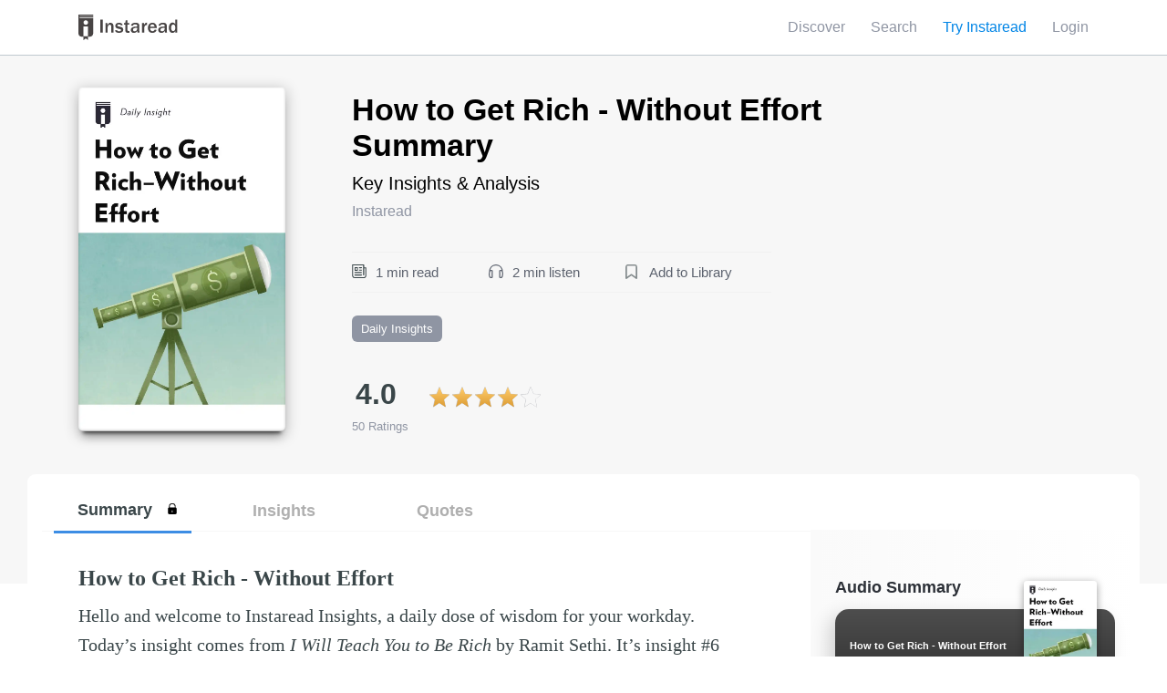

--- FILE ---
content_type: text/html;charset=UTF-8
request_url: https://instaread.co/insights/daily-insights/how-to-get-rich--without-effort-book/gwhevmfihw
body_size: 42030
content:
<!DOCTYPE html>
<html lang="en">
    <head>
        <meta name="viewport" content="width=device-width, minimum-scale=1, initial-scale=1, shrink-to-fit=no user-scalable=no">
        <meta name="apple-itunes-app" content="app-id=1046172976">
        <link rel="preconnect" href="https://instaread.co">
        <link rel="icon" type="image/x-icon" href="https://instaread.co/favicon.ico">
        <link rel="shortcut icon" type="image/x-icon" href="https://instaread.co/favicon.ico">
        <link rel="alternate" type="application/rss+xml" href="https://instaread.co/rss.xml">
        <link rel="preconnect" href="https://cdnjs.cloudflare.com">
        <link rel="stylesheet" media="print" onload="this.media='all'" type="text/css" media="print" onload="this.media='all'" href="https://cdnjs.cloudflare.com/ajax/libs/font-awesome/4.7.0/css/font-awesome.min.css">
        <link rel="preconnect" href="https://fonts.googleapis.com">
        <link rel="preconnect" href="https://webservice.instaread.co">
        <link rel="stylesheet" type="text/css" media="print" onload="this.media='all'" href="https://fonts.googleapis.com/icon?family=Material+Icons">        
        
        <link rel="stylesheet" type="text/css" href="https://instaread.co/css/instaread_book_gallery.css?version=1.1.202511211122">
        <link rel="stylesheet" type="text/css" href="https://instaread.co/css/instaread_book_preview.css?version=1.1.202511211122">
        <meta name="twitter:site" content="@instareads"/>
        <meta name="twitter:app:id:iphone" content="1046172976"/>
        <meta name="twitter:app:id:ipad" content="1046172976"/>
        <meta name="twitter:card" content="summary"/>
        <meta property="fb:app_id" content="1695338444033898"/>
        <meta name="facebook-domain-verification" content="8nd5vlfo53grmz7cdfgd353grk4zfx" />
        <script src="https://code.jquery.com/jquery-2.2.4.min.js" crossorigin="anonymous"></script>

        <style>
  /* Color Palette */
  /* $size-padding-book must be less than or equal to $size-spacing-left and $size-spacing-right */
  html, body {
    box-sizing: border-box;
    font-family: "Gotham Narrow A", "Gotham Narrow B", sans-serif;
    font-weight: normal;
    font-style: normal;
    font-stretch: normal;
    line-height: 1.5;
    letter-spacing: normal;
    color: #2d3138;
    background-color: #ffffff;
  }

  .hosted_content_row {
    margin-top: 0;
  }

  .hosted_content, header #topNav, footer, .breadcrumb {
    max-width: 71.75rem;
    margin-left: auto;
    margin-right: auto;
  }

  .centered {
    text-align: center;
  }

  .hero_colored_background {
    background-color: #f9f8fd;
  }

  html {
    height: 100%;
  }

  body {
    display: flex;
    /* Flexbox body container definition (will only affect all direct children of body) */
    flex-direction: column;
    /* Use column axis */
    min-height: 100%;
    position: relative;
  }

  body.nofooter {
    padding-bottom: 0;
  }

  footer {
    align-items: flex-start;
    flex: 1 1 auto;
    display: flex;
    flex-direction: column;
    justify-content: space-between;
    padding-left: 1.25rem;
    padding-right: 1.25rem;
    padding-bottom: 1.875rem;
    padding-top: 1.5rem;
  }

  .footer-left {
    display: flex;
    flex-direction: column;
    justify-content: space-between;
    max-width: 18rem;
    order: 1;
    padding-right: 1rem;
  }

  .footer-center {
    display: none;
    order: 3;
    padding-left: 0;
    padding-right: 1rem;
    width: 100%;
  }

  .footer-center-mobile {
    display: block;
    order: 3;
    padding-left: 0;
    padding-right: 1rem;
    width: 100%;
  }

  .footer-list {
    display: flex;
    flex-direction: column;
  }

  .footer-right {
    margin-top: 2.5rem;
    order: 2;
  }

  #contact_copyright, #contact_info {
    margin-top: 0;
    font-size: 0.875rem;
    /* Using pixel sizing for sticky footer */
    font-weight: normal;
    font-style: normal;
    font-stretch: normal;
    line-height: 1.71;
    letter-spacing: normal;
    color: #8f95a3;
  }

  #contact_icons, #contact_icons_desktop {
    margin-top: 0;
    font-size: 0.9375rem;
    /* Using pixel sizing for sticky footer */
  }

  #contact_copyright {
    flex: 1 1 auto;
    order: 1;
  }

  #contact_info {
    order: 2;
  }

  #contact_icons, #contact_icons_desktop {
    order: 3;
  }

  #contact_icons_desktop {
    display: none;
  }

  * {
    margin: 0;
  }

  * + * {
    margin-top: 0.625rem;
  }

  .clear-margin-top {
    margin-top: 0 !important;
  }

  .large-margin-top {
    margin-top: 1.25rem !important;
  }

  .clear-padding-bottom {
    padding-bottom: 0 !important;
  }

  body, br, li, dt, dd, th, td, option, #topNavLeft, #topNavRight {
    margin-top: 0;
  }

  *, *:before, *:after {
    box-sizing: inherit;
    font-family: inherit;
    line-height: inherit;
    color: inherit;
  }

  h1 {
    font-size: 1.75rem;
    line-height: 1.07;
    font-weight: bold;
    color: #0b0b0b;
  }

  h2 {
    font-size: 1.5rem;
    line-height: 1.25;
    font-weight: bold;
    color: #0b0b0b;
  }

  h3 {
    font-size: 1.25rem;
    line-height: 1.4;
    font-weight: bold;
    color: #0b0b0b;
  }

  h4 {
    font-size: 1.125rem;
    font-weight: bold;
    color: #2d3138;
  }

  a {
    color: #8bb3e0;
    cursor: pointer;
  }

  .markdown {
    font-family: Georgia, serif;
  }

  header a, footer a {
    color: #8bb3e0;
  }

  header a:link, footer a:link {
    color: #8f95a3;
  }

  header a:visited, footer a:visited {
    color: #8f95a3;
  }

  header a:hover, footer a:hover {
    color: #8f95a3;
  }

  header a:active, footer a:active {
    color: #8f95a3;
  }

  a.nounderline:link {
    text-decoration: none;
  }

  a.nounderline:visited {
    text-decoration: none;
  }

  a.nounderline:hover {
    text-decoration: underline;
  }

  a.nounderline:active {
    text-decoration: none;
  }

  .dropdown span {
    cursor: pointer;
  }

  strong a {
    font-size: 1em;
    font-weight: bold;
    font-style: normal;
    font-stretch: normal;
    letter-spacing: normal;
    color: #0085e6;
  }

  strong a:link {
    color: #0085e6;
    text-decoration: none;
  }

  strong a:visited {
    color: #0085e6;
    text-decoration: none;
  }

  strong a:hover {
    color: #0085e6;
    text-decoration: underline;
  }

  strong a:active {
    color: #0085e6;
    text-decoration: underline;
  }

  ul {
    padding: initial;
  }

  li {
    background-image: url(../images/checkmark-mini.svg);
    background-repeat: no-repeat;
    background-size: 1.25em 1.5em;
    list-style-type: none;
    padding-top: 2px;
    padding-right: 0px;
    padding-left: 2.5em;
    font-size: 1em;
    font-weight: normal;
    font-style: normal;
    font-stretch: normal;
    line-height: 1.5;
    letter-spacing: normal;
  }

  li.li-star {
    background-image: url(../images/star-mini.svg);
  }

  li.li-desktop {
    background-image: url(../images/desktop-mini.svg);
  }

  li.li-android {
    background-image: url(../images/android-mini.svg);
  }

  li.li-apple {
    background-image: url(../images/apple-mini.svg);
  }

  ol li {
    list-style-type: inherit;
    padding-left: initial;
    background: initial;
  }

  li em {
    font-style: normal;
  }

  ul li {
    padding-bottom: 12px;
    /* applies to every ul */
  }

  ul li:last-child {
    padding-bottom: 0px;
    /* limits the scope of the previous rule */
  }

  ul.plain li {
    background-image: none;
    padding: 0;
  }

  ul.subscribe_plain li {
    padding-bottom: 0;
  }

  label {
    display: block;
  }

  label + * {
    margin-top: 0.5rem;
  }

  textarea {
    width: 100%;
    position: relative;
    border: solid 1px #d4d4d4;
    font-size: inherit;
    padding: 0.8125rem 0.75rem;
  }

  *::placeholder {
    font-weight: normal;
    color: #8f95a3;
  }

  input.touched:invalid {
    border: 2px solid #e70000;
  }

  .signup-create-email {
    width: 100% !important;
  }

  input, button, a.button {
    width: 100%;
    padding: 0.8125rem 2.375rem;
    background-color: #f8f8f8;
    border-radius: .118rem;
    border: solid 1px #e0e0e0;
    font-size: inherit;
  }

  input[type="submit"]:hover,
  input[type="reset"]:hover,
  input[type="button"]:hover,
  input[type="file"]:hover,
  button:hover {
    cursor: pointer;
  }

  input[type="submit"], input[type="button"], input[type="file"], button, a.button {
    border-radius: 0.176rem;
    box-shadow: 0 0.235rem 0.471rem 0 rgba(0, 0, 0, 0.17), 0 0.059rem 0.118rem 0 rgba(0, 0, 0, 0.07);
    color: #ffffff;
    background-image: linear-gradient(to bottom, #009aeb, #0085e6);
    border: solid 1px #0085e6;
  }

  a.button {
    display: inline-block;
    width: auto;
    text-decoration: none;
  }

  button.btn-link {
    border: none;
    outline: none;
    background: none;
    color: #0085e6;
    padding: 0;
    text-decoration: none;
    font-family: inherit;
    font-size: inherit;
  }

  button.btn-link:hover {
    text-decoration: underline;
  }

  button.btn-link:active {
    text-decoration: underline;
  }

  input[type="radio"] {
    margin-top: 1em;
    width: auto;
  }

  input[type="reset"] {
    color: #5E5E5E;
    background-color: #ffffff;
    border: 1px solid #5E5E5E;
    border-radius: 3px;
  }

  input[type="email"], input[type="text"], input[type="password"] {
    padding: 0.8125rem 0.75rem;
  }

  /* Component Page Template */
  header {
    position: relative;
    border-style: none;
    height: 3.75rem;
    width: 100%;
    background-color: #ffffff;
    margin-top: 0;
    box-shadow: 0 1px 0 0 rgba(14, 48, 75, 0.12);
    z-index: 10;
  }

  #topNav {
    position: relative;
    width: 100%;
    height: 3.75rem;
  }

  #topNavVariant {
    position: fixed;
    background-color: #ffffff;
    width: 100%;
    height: 3.75rem;
    box-shadow: 0 1px 0 0 rgba(14, 48, 75, 0.12);
  }

  .navMaxWidth {
    max-width: 71.75rem;
    height: 100%;
    margin-left: auto;
    margin-right: auto;
  }

  #topNavLeft {
    position: absolute;
    top: 50%;
    left: 1.25rem;
    transform: translateY(-50%);
  }

  #topNavLeft img {
    vertical-align: middle;
    height: 1.75rem;
  }

  #topNavRight {
    position: absolute;
    text-align: right;
    top: 50%;
    right: 1.25rem;
    transform: translateY(-50%);
    font-size: 1rem;
  }

  #topNavLeftVariant {
    position: relative;
    float: left;
    top: 50%;
    left: 1.25rem;
    transform: translateY(-50%);
  }

  #topNavLeftVariant img {
    vertical-align: middle;
    height: 1.75rem;
  }

  #topNavRightVariant {
    position: relative;
    float: right;
    text-align: right;
    top: 50%;
    right: 1.25rem;
    transform: translateY(-50%);
    font-size: 1rem;
  }

  div#hosted_content {
    flex: 1 0 auto;
    /* Fill out content to push footer at bottom of page */
  }

  .hosted_content {
    padding-left: 1.25rem;
    padding-right: 1.25rem;
    padding-top: 2.25rem;
    padding-bottom: 2.25rem;
    margin-top: 0;
    overflow: auto;
  }

  .verification_email_content {
    padding-left: 1.25rem;
    padding-right: 1.25rem;
    padding-top: 11px;
    padding-bottom: 11px;
    margin-top: 0;
    overflow: auto;
  }

  .breadcrumb {
    position: relative;
    top: 0;
    left: 1.25rem;
    height: 0;
  }

  .breadcrumb_content {
    position: absolute;
    transform: translateY(40%);
  }

  .smallishcolumn, .largeishcolumn {
    text-align: left;
    width: 100%;
  }

  .truncate-text {
    text-overflow: ellipsis;
    white-space: nowrap;
    overflow: hidden;
  }

  /* AJAX loading components */
  .loader {
    border: 1em solid #f3f3f3;
    border-top: 1em solid #8bb3e0;
    border-radius: 50%;
    width: 5rem;
    height: 5rem;
    animation: spin 2s linear infinite;
    position: relative;
    top: 25%;
    margin: 0 auto;
  }

  #loaded {
    margin: 1em;
    height: 100%;
    z-index: 0;
  }

  .loaderContainer {
    width: 100%;
    height: 100%;
    position: absolute;
    top: 0;
    left: 0;
    background-color: rgba(255, 255, 255, 0.5);
    z-index: 1;
    margin: 0;
  }

  .loadableContainer {
    position: relative;
    border: none;
    margin: 0;
  }

  @keyframes spin {
    0% {
      transform: rotate(0deg);
    }
    100% {
      transform: rotate(360deg);
    }
  }
  /* link-alike */
  span.clickable {
    color: #8bb3e0;
    cursor: pointer;
  }

  header span.clickable {
    color: #8f95a3;
  }

  .material-icons {
    font-size: inherit;
    line-height: inherit;
    vertical-align: bottom;
  }

  .errorDisplay {
    color: #e70000;
    text-align: center;
    margin: 0.5em 0em 0.5em 0em;
  }

  p.finePrint {
    color: #8f95a3;
    font-size: 0.875rem;
    font-weight: 300;
  }

  p.finePrint a {
    color: inherit;
  }

  p.large {
    line-height: 1.47;
    font-size: 1.1875em;
  }

  table {
    margin-left: auto;
    margin-right: auto;
    margin-top: 1em;
    margin-bottom: 1em;
    padding: 0.5em;
    border: 1px solid black;
  }

  caption {
    font-weight: bolder;
    padding: 0.5em;
  }

  tr:hover {
    background-color: #f7f7f7;
  }

  hr {
    display: block;
    height: 1px;
    border: 0;
    border-top: 1px solid rgba(147, 158, 165, 0.3);
    margin: 1em 0;
    padding: 0;
  }

  /* Stripe styles */
  div.card-element-container {
    margin-top: 0.5em;
    margin-bottom: 1.5em;
  }

  div.variant-card-element-container {
    margin-top: 1rem;
    margin-bottom: .5625rem;
  }

  div.card-element-error {
    color: #FF0000;
    margin: 0;
    font-size: 0.875rem;
    clear: both;
  }

  div.card-element {
    padding: 0.8125rem 0.75rem;
    border: solid 1px #e0e0e0;
    background-color: #f8f8f8;
    color: #8f95a3;
  }

  div#card-element-expiry-block {
    display: inline-block;
    width: 48%;
    margin-top: 0;
  }

  div#card-element-cvc-block {
    display: inline-block;
    width: 48%;
    float: right;
    margin-top: 0;
  }

  div#card-element-zip-block {
    width: 50%;
    margin-top: 0;
  }

  div#variant-card-element-zip-block {
    margin-top: 0;
    margin-bottom: 1rem;
  }

  div#footer-wrapper {
    border-top: solid 1px #e0e0e0;
    display: flex;
    justify-content: center;
    margin-top: 6rem;
  }

  .modal_background {
    position: fixed;
    display: none;
    top: 0;
    left: 0;
    right: 0;
    bottom: 0;
    z-index: 7 !important;
    background-color: rgba(14, 48, 75, 0.8);
    z-index: 1;
    margin: 0;
    padding: 2rem;
  }

  .modal_content {
    background-color: #ffffff;
    position: absolute;
    display: inline-block;
    top: 54%;
    left: 50%;
    transform: translate(-50%, -50%);
    border-radius: 0.235rem;
    padding: 1.176rem;
    overflow: auto;
    width: calc(100vw - 3.125rem);
    max-height: calc(100vh - 2.5rem);
  }

  .modal_book_banner {
    display: flex;
  }

  .modal_book_center {
    flex: 1 1 9.8rem;
    margin: auto;
    padding-left: 0.5rem;
    padding-right: 0.5rem;
  }

  .modal_book_side {
    flex: 1 1 5.813rem;
    margin: auto;
  }

  .close_modal {
    line-height: 1;
    background: none;
    border: none;
    box-shadow: none;
    color: #8f95a3;
    position: absolute;
    top: 1rem;
    right: 1rem;
    margin: 0;
    padding: 0;
    width: auto;
  }

  .modal_yellow_border {
    margin-top: 0;
    border: solid 2px #e6b300;
    box-shadow: 0 1px 9px 0 rgba(0, 0, 0, 0.06), 0 1px 2px 0 rgba(0, 0, 0, 0.07), 0 1px 12px 0 rgba(0, 0, 0, 0.04);
  }

  .modal_padded_content {
    padding: 1rem;
    text-align: center;
  }

  .modal_offer_callout {
    font-weight: 500;
    font-size: 0.875rem;
    color: #e6b300;
  }

  .modal_footer {
    display: flex;
    align-items: center;
    justify-content: space-between;
    position: relative;
  }

  .footer-icons {
    display: flex;
    justify-content: unset;
    margin-bottom: 1rem;
    padding-left: 1.7rem;
  }

  .app-links {
    display: flex;
    justify-content: unset;
    margin-top: 0;
  }

  .app-link-google {
    left: -.65rem;
    position: relative;
  }

  .footer-google-play-button {
    max-width: 9.7rem;
  }

  .footer-circular-icon {
    padding-right: 3rem;
  }

  .footer-circular-icon::after {
    clear: both;
    content: '';
    display: block;
    padding-bottom: 0;
    padding-left: 1rem;
  }

  button.footer-button {
    align-items: center;
    background: none;
    border: 0;
    box-shadow: none;
    display: flex;
    float: left;
    margin-top: 1.2rem;
    outline: none;
    padding: 0;
  }

  button.footer-button img {
    float: left;
  }

  .footer-button:hover .footer-icon {
    color: #0085e6;
  }
  .footer-button:hover .twitter-x {
    fill: #0085e6;
  }
  .footer-button:hover .footer-circle-button {
    background-color: #ffffff;
    background-image: none;
    border: solid 2px #0085e6;
  }

  .footer-circle {
    align-items: center;
    display: flex;
    justify-content: center;
    position: relative;
  }

  .footer-circle-button {
    background-image: linear-gradient(to bottom, #009aeb, #0085e6);
    border-radius: 32px;
    height: 40px;
    position: absolute;
    width: 40px;
  }

  .footer-icon {
    color: #ffffff;
    font-size: 1.5rem;
    z-index: 1;
  }
  .twitter-x {
    fill: #ffffff;
    font-size: 1.5rem;
    width: 20.58px;
    height: 24px;
    z-index: 1;
    margin-top: 0px;
    padding-top: 3px;
  }

  .copyright-desktop {
    display: none;
  }

  .copyright-mobile {
    display: inline-block;
    order: 4;
  }

  .footer-expand {
    display: flex;
    justify-content: space-between;
  }

  .expand-icon {
    align-self: center;
    color: #009aeb;
    font-size: 1.2rem;
  }

  .footer-terms {
    color: #8f95a3;
    margin-bottom: .6rem;
  }

  .footer-hr {
    display: block;
    height: 1px;
    border: 0;
    border-top: 1px solid rgba(147, 158, 165, 0.3);
    margin: 1em 0;
    padding: 0;
  }

  .apple-badge {
    display: inline-block;
    height: 60px;
    margin: 1rem .5rem .5rem 0;
    overflow: hidden;
    width: 194px;
  }

  .badge-img {
    width: 210px;
    height: auto;
  }

  #redeem-error-msg {
    color: #e70000;
    text-align: center;
    margin: 0.5em 0em 0.5em 0em;
  }

  #redeem-success-msg {
    color: #209a09;
    text-align: center;
    margin: 0.5em 0em 0.5em 0em;
  }

  .finePrint_membership {
    color: #8f95a3;
    font-size: 0.775rem;
    font-weight: 300;
    margin: 0px;
  }

  .ir-genie-home {
    min-width: 800px;
  }

  .ir-genie-request-access-btn {
    width: 160px;
    font-size: 20px;
    font-weight: 500;
    font-stretch: normal;
    font-family: inherit;
    font-style: normal;
    line-height: 1.3;
    letter-spacing: normal;
    text-align: center;
    color: #fff;
  }

  .ir-first-section-text {
    width: 450px;
    font-size: 18px;
    font-weight: normal;
    font-stretch: normal;
    font-style: normal;
    line-height: 1.39;
    letter-spacing: normal;
    text-align: left;
    color: #2c2c2c;
  }

  .ir-content-wrapper {
    height: 100vh;
    min-height: 600px;
  }

  .ir-third-content-wrapper {
    min-height: 800px;
  }

  .ir-second-content-wrapper {
    height: 80vh;
    min-height: 500px;
  }

  .ir-third-content-wrapper {
    height: 80vh;
    min-height: 500px;
  }

  .ir-content-wrapper-1 {
    background: #f4f6f8;
  }

  .ir-top-image {
    width: 625px;
  }

  .ir-second-image {
    width: 90px;
    height: 90px;
  }

  .ir-third-image {
    width: 136px;
    height: 110px;
  }

  .ir-third-section-img {
    align-items: center;
  }

  .ir-third-arrow-image {
    width: 30px;
    height: 30px;
  }

  .ir-fourth-content-wrapper {
    min-height: 500px;
  }

  .ir-fourth-content-wrapper .nav-item {
    background-repeat: no-repeat;
    background-size: 0;
    list-style-type: none;
    padding-top: 0;
    padding-right: 0px;
    padding-left: 0;
    font-size: 18px;
    font-weight: normal;
    font-style: normal;
    font-stretch: normal;
    line-height: 1.5;
    letter-spacing: normal;
    background: white;
    border-bottom: solid 1px #e2e2e2;
  }

  a .nav-item:parent {
    border-bottom: 2px solid #007bff;
  }

  .ir-fourth-content-wrapper .nav-pills .nav-link.active, .nav-pills .show > .nav-link {
    background: #FFF;
    color: black;
  }

  .ir-carousel {
    height: 450px;
    width: 250px;
  }

  .align-center {
    align-items: center;
  }

  .ir-carousel-btns {
    display: flex;
    flex-direction: row;
    flex: 0 0 100%;
  }

  .ir-carousel-btn {
    font-size: 13px;
  }

  .ir-fourth-section-tab-panel {
    min-height: 400px;
  }

  .text-center {
    text-align: center;
  }

  #carousel {
    height: 300px;
    position: relative;
    clear: both;
    overflow: hidden;
    background: #FFF;
  }

  .ir-carousel img {
    width: 150px;
    height: 250px;
  }

  .ir-second-content {
    text-align: center;
    align-items: center;
  }

  .ir-first-section-header {
    width: 469px;
    height: 60px;
    font-size: 40px;
    font-weight: bold;
    font-stretch: normal;
    font-style: normal;
    line-height: 1.2;
    letter-spacing: normal;
    text-align: left;
    color: #000;
  }

  .ir-third-header {
    text-align: center;
  }

  .ir-third-section-header {
    width: 469px;
    height: 60px;
    font-size: 40px;
    font-stretch: normal;
    font-style: normal;
    line-height: 1.2;
    letter-spacing: normal;
    text-align: left;
    color: #000;
  }

  .ir-second-section-header strong {
    font-weight: bold;
  }

  .ir-section-container {
    height: 100%;
  }

  .ir-content-centered {
    justify-content: center;
    flex-grow: 1;
    display: flex;
    flex-direction: column;
  }

  .ir-second-section-text {
    width: 280px;
    height: 90px;
    font-weight: normal;
    font-stretch: normal;
    font-style: normal;
    line-height: 1.4;
    letter-spacing: normal;
    text-align: center;
    color: #2c2c2c;
  }

  @media only screen and (min-width: 39.875rem) {
    h1 {
      font-size: 2rem;
      line-height: 1.06;
    }

    h3 {
      font-size: 1.313rem;
      line-height: 1.43;
      color: #2d3138;
    }

    .smallishcolumn {
      max-width: 26rem;
    }

    .largeishcolumn {
      max-width: 37.5rem;
    }

    #contact_info {
      float: right;
    }

    #contact_icons {
      display: none;
    }

    #contact_icons_desktop {
      display: inline;
    }

    .modal_content {
      width: 30.25rem;
      padding: 2.5rem;
    }

    .modal_book_center {
      flex: 0 0 9.8rem;
      margin: auto;
    }

    .modal_book_side {
      flex: 1 1 auto;
      margin: auto;
      padding: 1rem;
    }

    .modal_padded_content {
      padding: 1rem 5rem;
    }

    .modal_yellow_border {
      margin-top: 1rem;
    }

    .try_for_free_email {
      display: inline-block;
      width: 60%;
      margin-right: 1%;
    }

    .try_for_free_submit {
      display: inline-block;
      width: calc(40% - 1rem);
      padding-left: unset;
      padding-right: unset;
    }

    footer {
      align-items: unset;
      flex-direction: row;
    }

    .footer-right {
      margin-top: .625rem;
      order: 4;
    }

    .footer-center {
      display: block;
      padding-left: 1rem;
      width: unset;
    }

    .footer-center-mobile {
      display: none;
      padding-left: 1rem;
      width: unset;
    }

    .footer-icons {
      justify-content: space-between;
      margin-bottom: 0;
      padding-left: 0;
    }

    .copyright-desktop {
      display: inline-block;
    }

    .copyright-mobile {
      display: none;
    }

    .footer-button {
      margin-top: 0;
      padding-top: 0;
      width: auto;
    }

    .footer-button + .footer-button {
      margin-left: 4.25rem;
    }

    .footer-circular-icon {
      padding-bottom: 3rem;
      padding-right: 0;
    }

    .app-links {
      justify-content: center;
      margin-top: .625rem;
      text-align: center;
    }

    .app-link-google {
      left: 0;
    }

    .apple-badge {
      margin: 0;
    }
  }
  @media only screen and (max-width: 30em) {
    .google-playstore-badge {
      position: relative;
      left: -10px !important;
    }
  }
  @media only screen and (min-width: 760px) {
    .redeemform {
      width: 50%;
    }
  }
  .verification_email_row {
    background-color: #008deb;
    color: #fff;
  }

  .verification_email_row_focus {
    background-color: #eb3f00;
    color: #fff;
  }

  .verification_child {
    flex: 2 1 auto;
    margin-top: 0px;
  }

  .verification_text {
    font-size: 17px;
  }

  .verification_child_text_tooltip {
    flex: 2 1 auto;
  }

  .verification_child_hint {
    display: flex;
  }

  .verification_resend_link {
    margin-right: 1.5rem;
    font-size: 17px;
    font-weight: bold;
    font-stretch: normal;
    font-style: normal;
    line-height: 1.6;
    text-align: right;
    color: #fff;
  }

  .verification_email_hint {
    margin-right: 1rem;
    color: #fff;
    font-size: 16px;
    font-weight: normal;
    font-stretch: normal;
    font-style: normal;
    line-height: 1.6;
    letter-spacing: normal;
    text-align: right;
    color: #fff;
  }

  .verification_email_hint_text {
    padding: 1px;
    opacity: .6;
    letter-spacing: 0.5px;
    font-size: 16px;
  }

  .email_hint_text, .resend_email_link_text {
    color: #fff;
  }

  .email_hint_help_text .span {
    color: #fff;
  }

  .tooltip {
    display: inline-block;
    margin-top: 1px;
  }

  .tooltiptext {
    visibility: hidden;
    width: 17rem;
    background-color: #464646;
    color: #fff;
    text-align: center;
    border-radius: 6px;
    padding: 5px 19px;
    position: absolute;
    z-index: 99;
    margin-top: 23px;
    opacity: 0;
    transition: opacity 0.3s;
    font-size: 17px;
    text-align: left;
    font-weight: normal;
  }

  .verification_update_email_link {
    color: #008deb;
  }

  .tooltip:hover .tooltiptext {
    visibility: visible;
    opacity: .98;
  }

  .tooltiptextinside::before {
    content: " ";
    position: absolute;
    bottom: 97%;
    left: 75%;
    margin-left: -11px;
    border-width: 11px;
    border-style: solid;
    border-color: transparent #464646 #464646 transparent;
  }

  .create_account_terms_container {
    display: flex;
  }

  .create_account_checkbox {
    width: 17px;
    height: 17px;
    border-radius: 2px;
    background-color: #8f95a3;
  }

  .create_account_checkbox_container {
    padding-top: 13px;
    padding-right: 8px;
  }

  .terms_fineprint {
    font-size: 15px;
  }

  @media only screen and (min-width: 39.875rem) {
    .verification_email_container {
      display: flex;
      align-items: center;
      align-self: center;
      margin-top: 1.1rem;
      margin-bottom: 1.1rem;
    }

    .verification_email_content {
      padding-top: 0px;
      padding-bottom: 0px;
    }

    .tooltiptext {
      visibility: hidden;
      width: 23rem;
      background-color: #464646;
      color: #fff;
      text-align: center;
      border-radius: 6px;
      padding: 19px 36px;
      position: absolute;
      z-index: 99;
      margin-top: 23px;
      opacity: 0;
      transition: opacity 0.3s;
      font-size: 17px;
      text-align: left;
      font-weight: normal;
      margin-left: -81px;
    }

    .tooltiptextinside::before {
      bottom: 99%;
    }
  }

  /*# sourceMappingURL=instaread.css.map */
</style><style>
  /* Color Palette */
  /* $size-padding-book must be less than or equal to $size-spacing-left and $size-spacing-right */
  .dropdown-label {
    color: #8f95a3;
    border: none;
    padding: 0.5rem 0;
  }

  .dropdown {
    position: relative;
    display: inline-block;
    margin: 0;
  }

  .dropdown-content {
    display: none;
    position: absolute;
    right: 0;
    background-image: linear-gradient(to bottom, #ffffff, #f7f7f7);
    box-shadow: 0 0.125rem 0.5rem 0 rgba(0, 0, 0, 0.2);
    margin-top: 0;
    z-index: 1;
    text-align: left;
  }

  .dropdown-content a {
    display: block;
    padding: .5rem 0.5rem;
    text-decoration: none;
    margin: 0;
  }

  .menu-item {
    display: inline-block;
    padding-right: 0.75rem;
    margin: 0;
  }

  .mobile-inline-block {
    display: inline-block;
  }

  .desktop-inline-block {
    display: none;
  }

  .mobile-block {
    display: block;
  }

  .desktop-block {
    display: none;
  }

  .dropdown-content a:hover {
    background-color: #f9f8fd;
    text-decoration: none;
    transition: background-color 0.5s;
  }

  .dropdown:hover .dropdown-content {
    display: block;
  }

  .dropdown:hover .drop-label {
    background-color: #3e8e41;
  }

  .hidden_navigation_foreground {
    position: absolute;
    display: block;
    margin: 0;
    top: 0;
    left: 0;
    right: 0;
    bottom: 0;
  }

  .hidden_navigation_background {
    background-color: #f7f7f7;
  }

  #topNavRight .material-icons {
    font-size: 1.5rem;
    line-height: 1.5rem;
  }

  #topNavRightVariant .material-icons {
    font-size: 1.5rem;
    line-height: 1.5rem;
  }

  @media only screen and (min-width: 39.875rem) {
    .desktop-inline-block {
      display: inline-block;
    }

    .mobile-inline-block {
      display: none !important;
    }

    .desktop-block {
      display: block;
    }

    .mobile-block {
      display: none !important;
    }

    .menu-item {
      padding-right: 1.5rem;
    }

    #topNavRight .material-icons {
      font-size: 1rem;
    }

    #topNavRightVariant .material-icons {
      font-size: 1rem;
    }
  }

  /*# sourceMappingURL=instaread_menu.css.map */
</style><script>
  $.ajaxSetup({crossDomain:true,xhrFields:{withCredentials:true}});function twot(tag,data){if(twttr!==null&&twttr!==undefined){if(twttr.conversion!==null&&twttr.conversion!==undefined){twttr.conversion.trackPid(tag,data)}}}function formatUtcDate(date){var now=new Date;var timezoneOffsetMilliseconds=now.getTimezoneOffset()*6e4;var localDate=new Date(date.getTime()+timezoneOffsetMilliseconds);var monthNames=["Jan","Feb","Mar","Apr","May","Jun","Jul","Aug","Sep","Oct","Nov","Dec"];var day=localDate.getDate();var monthIndex=localDate.getMonth();var year=localDate.getFullYear();return monthNames[monthIndex]+" "+day+" "+year}function loginErrorHandler(response,errorDiv,loginDivName){errorDiv.innerHTML=response.responseText;if(response.status===400){errorDiv.innerHTML+="<br>Login <a href='/login'>here</a>. Reset password <a href='/account_reset.jsp'>here</a>."}else if(response.status===401){errorDiv.innerHTML+="<br>Forgot your password? Reset it <a href='/account_reset.jsp'>here</a>."}hideLoading(loginDivName)}function requestBookSummaryError(response,errorDiv,loginDivName){errorDiv.innerHTML=response.responseText;errorDiv.innerHTML="Error requesting book summary. Please try again after sometime"}function successHandler(loginDivName){hideLoading(loginDivName)}function loginSuccessHandler(response,loginDivName){var freedaily;var expirationSeconds=response.expiration;if(expirationSeconds){var currentDate=new Date;if(currentDate.getTime()/1e3<expirationSeconds){if(instareadLoginSuccessURL===instareadLoginSuccessURLDefault){instareadLoginSuccessURL="discover"}}}if(document.getElementById("freedaily")){freedaily=document.getElementById("freedaily").value;instareadLoginSuccessURL=freedaily}window.location.replace(instareadLoginSuccessURL)}function fbLinkSuccessHandler(){window.location.replace(accountPageURL)}function fbLinkErrorHandler(response,errorDiv){if(response.status===500){errorDiv.innerHTML+="This Facebook account has already been linked to another Instaread account."}else if(response.status===400){errorDiv.innerHTML+="The Facebook account could not be verified."}}function trackSignUp(source){firebaseAnalytics.logEvent("New SignUp with",{signup_source:source});gtag("event","conversion",{send_to:instareadGoogleAdwordsId+"/ErGQCLa5430QvI3_ngM"});gtag("event","sign_up");fbq("track","CompleteRegistration",{value:4,currency:"USD"})}function login(){var loadingDivName="loginForm";showLoading(loadingDivName);var errorDiv=document.getElementById("loginError");var email=document.getElementById("loginEmail").value;var password=document.getElementById("loginPassword").value;errorDiv.innerHTML="";$.post({url:instareadWebServiceURL+"session",data:{username:email,password:password},dataType:"json",success:function(response){loginSuccessHandler(response,loadingDivName)},error:function(response){loginErrorHandler(response,errorDiv,loadingDivName)}})}function loginWithFacebook(){var loadingDivName="loginForm";showLoading(loadingDivName);var errorDiv=document.getElementById("loginFacebookError");errorDiv.innerHTML="";document.getElementById("loginFacebookButton").disabled=true;FB.login(function(response){if(response.status==="connected"){var fbAuth=response.authResponse;var fbAuthUserId=fbAuth.userID;var fbAuthAccessToken=fbAuth.accessToken;FB.api("/me",{fields:"email,name,last_name,first_name"},function(graphResponse){var userData={firstname:graphResponse.first_name,lastname:graphResponse.last_name,email:graphResponse.email,facebook_id:fbAuthUserId,facebook_token:fbAuthAccessToken};$.post({url:instareadWebServiceURL+"session",data:userData,success:function(sessionResponse){var isNew=sessionResponse.is_new;if(isNew){trackSignUp("Facebook")}loginSuccessHandler(sessionResponse,loadingDivName)},error:function(sessionResponse){document.getElementById("loginFacebookButton").disabled=false;loginErrorHandler(sessionResponse,errorDiv,loadingDivName)}})})}else{hideLoading(loadingDivName);document.getElementById("loginFacebookButton").disabled=false}},{scope:"public_profile,email"})}function createAccount(){var loadingDivName="loginForm";showLoading(loadingDivName);var errorDiv=document.getElementById("createError");errorDiv.innerHTML="";var email=document.getElementById("createEmail").value;var password=document.getElementById("createPassword").value;var firstName=document.getElementById("firstname").value;var lastName=document.getElementById("lastname").value;var captchaToken;if(document.getElementById("captcha_token")){captchaToken=document.getElementById("captcha_token").value}$.post({url:instareadWebServiceURL+"session",dataType:"json",data:{email:email,password:password,firstname:firstName,lastname:lastName,captcha_token:captchaToken},success:function(response){trackSignUp("Email");loginSuccessHandler(response,loadingDivName)},error:function(response){loginErrorHandler(response,errorDiv,loadingDivName)}})}function createAccountUser(email,password,firstName,lastName,captchaToken,loadingDivId,errorDivId){var loadingDivName=loadingDivId;showLoading(loadingDivName);var errorDiv=document.getElementById(errorDivId);errorDiv.innerHTML="";$.post({url:instareadWebServiceURL+"session",dataType:"json",data:{email:email,password:password,firstname:firstName,lastname:lastName,captcha_token:captchaToken},success:function(response){trackSignUp("Email");loginSuccessHandler(response,loadingDivName)},error:function(response){loginErrorHandler(response,errorDiv,loadingDivName)}})}function subscribeTeam(){var loadingDivName="teamSubscriptionForm";showLoading(loadingDivName);var errorDiv=document.getElementById("createError");errorDiv.innerHTML="";var fullname=document.getElementById("fullname").value;var email=document.getElementById("email").value;var phone_number=document.getElementById("phone_number").value;var company=document.getElementById("company").value;var company_url=document.getElementById("company_url").value;var team_size=document.getElementById("team_size").value;var message=document.getElementById("message").value;$.post({url:instareadWebServiceURL+"team",data:{fullname:fullname,email:email,phone_number:phone_number,company:company,company_url:company_url,team_size:team_size,message:message},success:function(response){alert("Thank you for your interest in instaread. We'll review your message and contact you shortly.");successHandler(loadingDivName);window.location.replace("teams")},error:function(response){loginErrorHandler(response,errorDiv,loadingDivName)}})}function contactUs(){var loadingDivName="contactForm";showLoading(loadingDivName);var errorDiv=document.getElementById("createError");errorDiv.innerHTML="";var fullname=document.getElementById("fullname").value;var email=document.getElementById("email").value;var message=document.getElementById("message").value;$.post({url:instareadWebServiceURL+"contact",data:{fullname:fullname,email:email,message:message},success:function(response){alert("Thank you for contacting us at instaread. We'll review your message and contact you shortly.");successHandler(loadingDivName);window.location.replace("discover")},error:function(response){loginErrorHandler(response,errorDiv,loadingDivName)}})}function requestForBookSummary(){var loadingDivName="requestSummaryForm";var errorDiv=document.getElementById("requestError");errorDiv.innerHTML="";var email=document.getElementById("requestSummaryEmail").value;var message=document.getElementById("requestSummaryDescription").value;$.post({url:instareadWebServiceURL+"contact",data:{email:email,message:message},success:function(response){$(".ir-request-summary-coming-soon-wrapper").hide();$(".ir-request-summary-sent-wrapper").show();$("#modal_request_summary").fadeOut()},error:function(response){requestBookSummaryError(response,errorDiv,loadingDivName)}})}function logout(){firebaseAnalytics.logEvent("Logout");var redirectToLogin=function(result){window.location=instareadLoginURL};$.ajax({url:instareadWebServiceURL+"session",type:"DELETE",success:redirectToLogin,error:redirectToLogin})}function linkWithFacebook(){var errorDiv=document.getElementById("loginFacebookError");errorDiv.innerHTML="";document.getElementById("loginFacebookButton").disabled=true;FB.login(function(response){if(response.status==="connected"){var fbAuth=response.authResponse;var fbAuthUserId=fbAuth.userID;var fbAuthAccessToken=fbAuth.accessToken;FB.api("/me",{fields:"email,name,last_name,first_name"},function(graphResponse){var userData={facebook_id:fbAuthUserId,facebook_token:fbAuthAccessToken};$.post({url:instareadWebServiceURL+"facebook",data:userData,success:function(response){var isNew=response.is_new;if(isNew){trackSignUp("Facebook")}fbLinkSuccessHandler()},error:function(response){document.getElementById("loginFacebookButton").disabled=false;fbLinkErrorHandler(response,errorDiv)}})})}else{document.getElementById("loginFacebookButton").disabled=false}},{scope:"public_profile,email"})}function unlinkWithFacebook(){var errorDiv=document.getElementById("loginFacebookError");errorDiv.innerHTML="";document.getElementById("loginFacebookButton").disabled=true;FB.login(function(response){if(response.status==="connected"){var fbAuth=response.authResponse;var fbAuthUserId=fbAuth.userID;var fbAuthAccessToken=fbAuth.accessToken;FB.api("/me",{fields:"email,name,last_name,first_name"},function(graphResponse){$.ajax({url:instareadWebServiceURL+"facebook",type:"DELETE",success:function(response){fbLinkSuccessHandler()},error:function(response){document.getElementById("loginFacebookButton").disabled=false;fbLinkErrorHandler(response,errorDiv)}})})}else{document.getElementById("loginFacebookButton").disabled=false}},{scope:"public_profile,email"})}function requestPasswordReset(){var loadingDivName="loginForm";showLoading(loadingDivName);var errorDiv=document.getElementById("resetError");errorDiv.innerHTML="";var email=document.getElementById("resetEmail").value;$.post({url:instareadWebServiceURL+"resetpassword",data:{username:email},success:function(response,status){if(status==="nocontent"){var errorResponse={responseText:"Unable to locate an account matching this email address"};loginErrorHandler(errorResponse,errorDiv,loadingDivName)}else{alert("You should receive an email containing a link to securely set a new password within a few minutes.");successHandler(loadingDivName)}},error:function(response){loginErrorHandler(response,errorDiv,loadingDivName)}})}function resetPassword(){var loadingDivName="loginForm";showLoading(loadingDivName);var errorDiv=document.getElementById("resetError");errorDiv.innerHTML="";var password=document.getElementById("resetPassword").value;var token=location.search.substr(7);$.post({url:instareadWebServiceURL+"resetpassword",data:{password:password,token:token},success:function(response){alert("Your password has been set successfully. Please log in");window.location.replace(instareadLoginURL)},error:function(response){loginErrorHandler(response,errorDiv,loadingDivName)}})}function showLoading(divId){var parentDiv=document.getElementById(divId);var loadingDiv=document.createElement("div");loadingDiv.className="loaderContainer";loadingDiv.id=parentDiv.id+"_"+loadingDiv.className;var loaderDiv=document.createElement("div");loaderDiv.className="loader";loadingDiv.appendChild(loaderDiv);parentDiv.appendChild(loadingDiv)}function hideLoading(divId){var parentDiv=document.getElementById(divId);var loadingDivId=parentDiv.id+"_loaderContainer";var loadingDiv=document.getElementById(loadingDivId);parentDiv.removeChild(loadingDiv)}function removeBookFromLibrary(bookId,completionHandler){$.ajax({url:instareadWebServiceURL+"user/library/"+bookId,type:"DELETE",success:function(response){if(typeof completionHandler==="function"){completionHandler(true)}},error:function(response){if(typeof completionHandler==="function"){completionHandler(false)}}})}function addBookToLibrary(bookId,completionHandler){$.ajax({url:instareadWebServiceURL+"user/library/"+bookId,type:"PUT",success:function(response){if(typeof completionHandler==="function"){completionHandler(true)}},error:function(response){if(typeof completionHandler==="function"){completionHandler(false)}}})}function verificationHandler(code,infoDiv,loadingDivName){hideLoading(loadingDivName);infoDiv.innerHTML="Looks like there is an issue with this request.Please navigate <a href='/'>here</a> and click on Resend Link.";if(code===200){infoDiv.innerHTML="Successfully Verified. Please click <a href='/'>here</a>."}else if(code===400){infoDiv.innerHTML="Looks like there is an issue with this request.Please click <a href='/'>here</a> and click on Resend Link."}else if(code===401){infoDiv.innerHTML="The link that you clicked has expired or is not valid.Please click <a onclick='javascript:resendVerificationEmailFromVerificationPage();'>here</a> to resend the verification mail."}}function verifyUser(){$(".verification_email_row").hide();var loadingDivName="verificationLoadableContainer";showLoading(loadingDivName);const params=new URLSearchParams(window.location.search);const token=params.get("token");const infoDiv=document.getElementById("infoMsg");infoDiv.innerHTML="";$.get({url:instareadWebServiceURL+`auth/verification/`,success:function(response){verificationHandler(200,infoDiv,loadingDivName)},error:function(jqXHR){verificationHandler(jqXHR.status,infoDiv,loadingDivName)}})}function resendVerificationEmailBannerHandler(code,infoDiv){document.getElementById("verification_child_hint").style.display="none";document.querySelector(".verification_child_text").style["font-size"]="17px";infoDiv.innerHTML="Looks like there is some issue.Please try again in sometime.";if(code===200){infoDiv.innerHTML="Please check your email for the link."}else if(code===400){infoDiv.innerHTML="Looks like there is an issue with this request."}}function resendVerificationEmailVerificationPageHandler(code,infoDiv){infoDiv.innerHTML="Looks like there is some issue.Please try again in sometime.";if(code===200){infoDiv.innerHTML="Please check your email for the link."}else if(code===400){infoDiv.innerHTML="Looks like there is an issue with this request."}else if(code===401){infoDiv.innerHTML="Either you are not logged in or not authorized to perform this action.Please login and try."}}function resendVerificationEmailFromBanner(){const infoDiv=document.getElementsByClassName("verification_child_text")[0];resendVerificationEmail(resendVerificationEmailBannerHandler,infoDiv);window.event.preventDefault()}function resendVerificationEmailFromVerificationPage(){const infoDiv=document.getElementById("infoMsg");resendVerificationEmail(resendVerificationEmailVerificationPageHandler,infoDiv);window.event.preventDefault()}function resendVerificationEmail(handler,infoDiv){$.post({url:instareadWebServiceURL+`auth/verification`,success:function(response){$(".verification_email_row").removeClass("verification_email_row_focus");handler(200,infoDiv)},error:function(jqXHR){handler(jqXHR.status,infoDiv)}})}
</script><script>
            let recaptchaReadyCallback;
            function onRecaptchaReady () {
                console.log('invoking callback');
                recaptchaReadyCallback();
            }

            if (typeof loadRecaptcha !== 'function') {
                function loadRecaptcha (callback) {
                    jQuery.cachedScript = function ( url, options ) {
                    // Allow user to set any option except for dataType, cache, and url
                        options = $.extend( options || {}, {
                            dataType: "script",
                            cache: true,
                            url: url
                        });
                        // Use $.ajax() since it is more flexible than $.getScript
                        // Return the jqXHR object so we can chain callbacks
                        return jQuery.ajax( options );
                    };
                    recaptchaReadyCallback = callback;
                    console.log('loadRecaptcha called layout');
                    $.cachedScript( `https://www.google.com/recaptcha/api.js?render=explicit&onload=onRecaptchaReady` );
                }
            }

            var instareadWebServiceURL = 'https://webservice.instaread.co/';
            var instareadLoginURL = 'https://instaread.co';
            var instareadLoginSuccessURL = 'https://instaread.co/secured/membership';
            var instareadLoginSuccessURLDefault = 'https://instaread.co/secured/membership';
            var instareadGoogleAdwordsId = 'AW-870303420';
            const mixpanel = {
                track: function () {
                    console.log('do nothing');
                },
                identify: function () {
                    console.log('do nothing');
                },
                people: {
                    set: function () {
                        console.log('do nothing');
                    }
                }
            }
        </script>
        </script>
        <script>
            </script>
        <!-- <meta property="og:type" content="book"/>
        <meta property="og:title" content=""/>
        <meta property="og:image" content=""/>
         --><!-- Google Tag Manager (noscript) -->
<noscript><iframe src="https://www.googletagmanager.com/ns.html?id=GTM-N5F2J5Q"
height="0" width="0" style="display:none;visibility:hidden"></iframe></noscript>
<!-- End Google Tag Manager (noscript) -->
</head>
    <body>
        <header>
            <div id="topNavVariant">
                <div class="navMaxWidth">
                    <div id="header-nav-template" type="x-tmpl-mustache" style="display:none">
                        <div id="topNavRightVariant" class="clear-margin-top">

                            <span class="menu-item desktop-inline-block">
                                <a class="nounderline" href="https://instaread.co/discover">Discover</a>
                            </span>
                            <span class="menu-item mobile-inline-block">
                                <a href="https://instaread.co/discover"><i class="material-icons">apps</i></a>
                            </span>
                            <span class="menu-item desktop-inline-block">
                                <a href="https://instaread.co/search" class="nounderline">Search</a>
                            </span>
                            <span class="menu-item mobile-inline-block">
                                <a href="https://instaread.co/search"><i class="material-icons">search</i></a>
                            </span>

                            {{^user}}
                                <span class="menu-item desktop-inline-block clear-margin-top">
                                    <a class="nounderline display_try_for_free_modal" style="color:#0085e6">Try Instaread</a>
                                </span>
                                <span class="menu-item mobile-inline-block clear-margin-top">
                                    <a class="nounderline display_try_for_free_modal" style="color:#0085e6"><i class="material-icons">local_library</i></a>
                                </span>
                                <span class="desktop-inline-block clear-margin-top">
                                    <a href="https://instaread.co/login" class="nounderline">Login</a>
                                </span>
                                <span class="mobile-inline-block clear-margin-top">
                                    <a href="https://instaread.co/login" class="nounderline"><i class="material-icons">perm_identity</i></a>
                                </span>
                            {{/user}}
                            {{#user}}
                                <span class="menu-item desktop-inline-block">
                                    <a class="nounderline" href="https://instaread.co/secured/library">Library</a>
                                </span>
                                {{^user.expiration}}
                                    <span class="menu-item desktop-inline-block clear-margin-top">
                                        <a href="https://instaread.co/secured/membership" class="nounderline" style="color:#0085e6">Try Instaread</a>
                                    </span>
                                    <span class="menu-item mobile-inline-block clear-margin-top">
                                        <a href="https://instaread.co/secured/membership" class="nounderline" style="color:#0085e6"><i class="material-icons">local_library</i></a>
                                    </span>
                                {{/user.expiration}}
                                {{#showSwitchAndSave}}
                                    <span class="menu-item desktop-inline-block clear-margin-top">
                                        <a class="switch_and_save_display" class="nounderline" style="color:#0085e6">Switch & Save!</a>
                                    </span>
                                    <span class="menu-item mobile-inline-block clear-margin-top">
                                        <a class="switch_and_save_display" class="nounderline" style="color:#0085e6"><i class="material-icons">local_offer</i></a>
                                    </span>
                                {{/showSwitchAndSave}}
                                <div class="dropdown">
                                    <div class="dropdown-label">
                                        <span onclick="toggleMenu();">
                                            <span class="desktop-inline-block">
                                                {{user.fullname}} <i class="material-icons">arrow_drop_down</i>
                                            </span>
                                            <span class="mobile-inline-block clear-margin-top">
                                                <i class="material-icons">menu</i>
                                            </span>
                                        </span>
                                    </div>
                                    <div id="dropdown-content" class="dropdown-content">
                                        <a class="mobile-block nounderline" href="https://instaread.co/secured/library">Library</a>
                                        <a class='nounderline' href="https://instaread.co/secured/membership">Membership</a>
                                        <a class='nounderline' href="https://instaread.co/secured/account">Account</a>
                                        <a class="nounderline" onclick="javascript:logout();" href="#">Logout</a>
                                    </div>
                                </div>
                                <script>
                                    function toggleMenu() {
                                        var menu = document.getElementById("dropdown-content");
                                        var displayType = menu.style.display;
                                        if (displayType === "none") {
                                            menu.style.display = "inline-block";
                                        } else {
                                            menu.style.display = "";
                                        }
                                        return true;
                                    }
                                </script>
                            {{/user}}
                        </div>
                    </div>

                    <div id="topNavLeftVariant" class="clear-margin-top">
                        <a href="https://instaread.co">
                            <img src="https://instaread.co/images/instaread_logo_grey.svg" alt="Instaread Logo">
                        </a>
                    </div>
                </div>
            </div>
        </header>
        <div id="hosted_content" class="clear-margin-top">
            <!-- <script type="application/ld+json"></script> -->
        <div id="verification-banner-template" type="x-tmpl-mustache" style="display:none">
    {{#user}}
        {{^user.verified}}
            <div class="hosted_content_row verification_email_row">
                <div class="hosted_content verification_email_content" id="verification-email-content">
                    <div class="verification_email_container">
                        <div class="verification_child verification_child_text">
                            <span class="verification_text" id="verification-text">
                                Verify your email by clicking on the link we sent to 
                            </span>
                            <span style="font-weight: bold;font-size: 17px">{{user.email}}</span>.
                        </div>
                        <div class="verification_child verification_child_hint" id="verification_child_hint">
                            <span class="verification_resend_link">
                                <a href="https://instaread.co" class="nounderline resend_email_link_text" onclick="javascript:resendVerificationEmailFromBanner();">
                                    Resend Link
                                </a>
                                <div class="tooltiptext" style="visibility: hidden; opacity: 0;">
                                    <div class="tooltiptextinside">
                                        Have you entered a wrong email ID? Correct it by
                                        <a href="/secured/account" class="nounderline verification_update_email_link">clicking here</a>
                                        or
                                        check spam folder in your mailbox for the verification email. If found, unspam us and add us to your contacts.
                                    </div>
                                </div>
                            </span>
                            <span class="verification_email_hint tooltip">
                                <div class="">
                                    <span class="verification_email_hint_text">
                                        Didn't receive email?
                                    </span>
                                </div>
                            </span>
                        </div>
                    </div>
                    <script>
                        $('.verification_email_hint').on('mouseover',function(){
                            $('.tooltiptext').css({
                                "visibility": "visible",
                                "opacity": "1"
                            });
                        });
                        $('.verification_email_hint').on('click',function(){
                            $('.tooltiptext').css({
                                "visibility": "visible",
                                "opacity": "1"
                            });
                        });
                        $(document).on('click', function (e) {
                            if ($(e.target).closest(".verification_email_hint").length === 0) {
                                $('.tooltiptext').css({
                                    "visibility": "hidden",
                                    "opacity": "0"
                                });
                            }
                        });
                    </script>
                </div>
            </div>
        {{/user.verified}}
    {{/user}}
</div><!-- <script src="https://code.jquery.com/jquery-2.2.4.min.js" crossorigin="anonymous"></script>         -->
<script async defer src="https://cdn.jsdelivr.net/npm/lodash@4.17.21/lodash.min.js"></script>
<script async defer src="https://maxcdn.bootstrapcdn.com/bootstrap/3.4.1/js/bootstrap.min.js"></script>
<style>
  body{
    
  }
  .scroll-container {
      height: calc(100vh - 60px);
      margin-top: 0 !important;
  }
  .ir-hosted_content_row{
    display: flex;
    text-align: center;
    flex-direction: row;     
    background: #f7f7f7;
  }
  .tabs-wrapper{
    padding: 1rem 0rem 1rem 1rem;
    border-radius: 9px;
    top: -120px;
    position: relative;
    max-width: 76.25rem;
    background: #FFF;
    display: flex;
    flex-direction: row;
    align-content: space-evenly;
    overflow-y: hidden;
  }
  .ir-hosted-content-full-width{
    display: inline-block;
    width: 100%;
    background: #f7f7f7;
    margin-top: 0;
    min-height: 580px;
  }
  .ir-tab-content{
    max-width: 70%;
    margin-top: 0;
    width: 70%;
  }
  
  .new_book_cover{
    width: 90%;
    padding-bottom: calc(100% * 800 / 535);
  }
  .ir-preview-library-wrapper{
    color: #3a4649;
  }   
  #hosted_content_updated{
    display: none;
  }
  .ir-request-summary-wrapper {
      min-height: 300px;
      height: 100%;
      text-align: center;
      align-items: center;
      padding: 5rem;
  }
  #ir-loading-state-mobile {
    position: absolute;
    z-index: 99999;
    margin-top: 50%;
    margin-left: 30%;
  }
  .ir-book-preview-column {
    display: none;
  }
  
</style>
<div class="hosted_content_row ir-top-wrapper">
  <div id="ir-loading-state"></div>
  <img id="ir-loading-state-mobile" src="/images/LoadingIndicator_Small.gif"/>
  <div id="hosted_content_updated" class="clear-margin-top">
    <script async defer type="application/ld+json">{"@context":"http://schema.org","@type":"CreativeWork","publisher":{"@context":"http://schema.org","@type":"Organization","name":"Instaread","url":"https://instaread.co","legalName":"Instaread, Inc.","sameAs":["https://twitter.com/instareads","https://facebook.com/instaread","https://instagram.com/instareadapp"]},"name":"My Life in Full","headline":"My Life in Full","url":"https://instaread.co/book/ypdcz425np","isBasedOn":{"@type":"Book","name":"My Life in Full","headline":"My Life in Full","author":{"@type":"Person","name":"Indra Nooyi"}},"image":"https://d1cm35kbp068hs.cloudfront.net/ypdcz425np/thumbnail.jpg","description":"<h2>PREVIEW</h2>\n<p>\nIndra Nooyi was the first female chief executive officer of PepsiCo, the multinational food, snack, and beverage corporation worth more than $78 billion. Yet, the most incredible thing Nooyi will say she’s accomplished was balancing her work life with her equally impressive family life...","workExample":[{"@type":"Book","bookformat":"Ebook","numberOfPages":9,"timeRequired":"17 minutes","url":"https://instaread.co/secured/ebook/ypdcz425np"},{"@type":"Book","bookformat":"AudiobookFormat","timeRequired":"24 minutes","url":"https://instaread.co/secured/audiobook/ypdcz425np"}]}</script>
    <div class="hosted_content_row ir-book-preview-content-wrapper">
        <div class="ir-hosted-content-full-width">
          <div class="hosted_content">
            <div class="variant_book_preview">                
                <div class="variant_book_preview_text largeishcolumn ir-book-preview-column">
                    <div class="ir-book-preview-description">                            
                        <h1 class="book_title variant_book_title" id="ir-book-title"></h1>
                        <span class="book_sub_title variant_book_sub_title" id="ir-book-sub-title">Space appears empty but is actually full of gases.</span>
                        <span class="book_author" id="ir-book-author"></span>
                        <div class="ir-book-preview-meta-wrapper">
                          <div class="ir-book-meta-wrapper ir-book-meta-duration ir-book-ebook-listen"><span class="ir-book-read-icon"></span><span class="ir-book-preview-meta-txt ir-meta-read-duration">25 mins</span></div>
                          <div class="ir-book-meta-wrapper ir-book-meta-duration ir-book-audio-listen"><span class="ir-book-listen-icon"></span><span class="ir-book-preview-meta-txt audio-book-duration">14 mins</span></div>
                          <div class="ir-book-meta-wrapper ir-book-meta-duration ir-preview-library-wrapper ir-book-preview-library-action"><span class="ir-book-library-icon"></span><span class="ir-book-preview-meta-txt ir-library-text">Add to Library</span></div>
                          <div class="ir-book-meta-wrapper ir-book-meta-duration ir-preview-buy-book-wrapper"><span class="ir-book-buy-icon"></span><span class="ir-book-preview-meta-txt">Buy Book</span></a></div>
                        </div>
                        
                        <div class="ir-category-h4" id="ir-category-h4"></div>
                        <div class="ir-rating-wrapper">
                          <div class="ir-rating-text-wrapper">
                            <span class="ir-rating-value">0</span>
                            <div class="ir-overall-ratings"><span class="ir-rating-text">0</span> Ratings</div>
                          </div>
                          <div class="my-rating"></div>                        
                        </div>
                    </div>
                </div>
                <div class="variant_book_preview_image">
                    <div class="book_cover new_book_cover">
                        <!-- <img class="book_cover_image" id="ir-book-cover-img" src="" alt=""> -->
                        <picture>
                          <source class="book_cover_image" id="ir-book-cover-img" srcset="https://webservicef.instaread.co/rimages?book_oid=gwhevmfihw&type=cover&min_width=1200" media="(min-width: 1200px)"/>
                          <source class="book_cover_image" id="ir-book-cover-img" srcset="https://webservicef.instaread.co/rimages?book_oid=gwhevmfihw&type=cover&min_width=800" media="(min-width: 800px)"/>
                          <source class="book_cover_image" id="ir-book-cover-img" srcset="https://webservicef.instaread.co/rimages?book_oid=gwhevmfihw&type=cover&min_width=400" media="(min-width: 400px)"/>
                          <img class="book_cover_image" id="ir-book-cover-img" src="https://webservicef.instaread.co/rimages?book_oid=gwhevmfihw&type=cover&min_width=200" alt="example"/>
                        </picture>
                        <div class="book_cover_overlay" id="ir-book-overlay-img">
                          <a href="#" style="color: transparent;">Book Title</a>
                        </div>
                    </div>
                </div>                        
                <div class="variant_preview_markdown markdown_mobile">                        
                  <div class="variant_book_preview_text largeishcolumn">                        
                    <div class="ir-book-preview-description">                            
                        <h1 class="book_title variant_book_title" id="ir-book-title"></h1>
                        <span class="book_sub_title variant_book_sub_title" id="ir-book-sub-title">Key Insights & Analysis.</span>
                        <span class="book_author" id="ir-book-author"></span>
                        <div class="ir-book-preview-meta-wrapper">
                          <div class="ir-book-meta-wrapper ir-book-meta-duration ir-book-ebook-listen"><span class="ir-book-read-icon"></span><span class="ir-book-preview-meta-txt ir-meta-read-duration">25 mins</span></div>
                          <div class="ir-book-meta-wrapper ir-book-meta-duration ir-book-audio-listen"><span class="ir-book-listen-icon"></span><span class="ir-book-preview-meta-txt audio-book-duration">14 mins</span></div>
                          <div class="ir-book-meta-wrapper ir-book-meta-duration ir-preview-library-wrapper ir-book-preview-library-action"><span class="ir-book-library-icon"></span><span class="ir-book-preview-meta-txt ir-library-text">Add to Library</span></div>
                          <div class="ir-book-meta-wrapper ir-book-meta-duration ir-preview-buy-book-wrapper"><span class="ir-book-buy-icon"></span><span class="ir-book-preview-meta-txt">Buy Book</span></a></div>
                        
                        </div>
                        
                        <div class="ir-category-h4" id="ir-category-h4"></div>
                        <div class="mobile-rating-wrapper">
                          <div class="ir-rating-text-wrapper">
                            <span class="ir-rating-value">0</span>
                            <div class="ir-overall-ratings"><span class="ir-rating-text">0</span> Ratings</div>
                          </div>
                          <div class="my-rating"></div>
                        </div>                        
                        <script type="text/javascript">!function(t,s,e,i){"use strict";var a=function(){},r={totalStars:5,useFullStars:!1,starShape:"straight",emptyColor:"lightgray",hoverColor:"orange",activeColor:"gold",ratedColor:"#f9b044",useGradient:!0,readOnly:!1,disableAfterRate:!0,baseUrl:!1,starGradient:{start:"#FEF7CD",end:"#FF9511"},strokeWidth:4,strokeColor:"black",initialRating:0,starSize:40,callback:a,onHover:a,onLeave:a},n=function(s,e){var i,a;this.element=s,this.$el=t(s),this.settings=t.extend({},r,e),i=this.$el.data("rating")||this.settings.initialRating,a=((this.settings.forceRoundUp?Math.ceil:Math.round)(2*i)/2).toFixed(1),this._state={rating:a},this._uid=Math.floor(999*Math.random()),e.starGradient||this.settings.useGradient||(this.settings.starGradient.start=this.settings.starGradient.end=this.settings.activeColor),this._defaults=r,this._name="starRating",this.init()},o={init:function(){this.renderMarkup(),this.addListeners(),this.initRating()},addListeners:function(){this.settings.readOnly||(this.$stars.on("mouseover",this.hoverRating.bind(this)),this.$stars.on("mouseout",this.restoreState.bind(this)),this.$stars.on("click",this.handleRating.bind(this)))},hoverRating:function(t){var s=this.getIndex(t);this.paintStars(s,"hovered"),this.settings.onHover(s+1,this._state.rating,this.$el)},handleRating:function(t){var s=this.getIndex(t)+1;this.applyRating(s,this.$el),this.executeCallback(s,this.$el),this.settings.disableAfterRate&&this.$stars.off()},applyRating:function(t){var s=t-1;this.paintStars(s,"rated"),this._state.rating=s+1,this._state.rated=!0},restoreState:function(t){var s=this.getIndex(t),e=this._state.rating||-1,i=this._state.rated?"rated":"active";this.paintStars(e-1,i),this.settings.onLeave(s+1,this._state.rating,this.$el)},getIndex:function(s){var e=t(s.currentTarget),i=e.width(),a=t(s.target).attr("data-side"),r=this.settings.minRating;a=a||this.getOffsetByPixel(s,e,i),a=this.settings.useFullStars?"right":a;var n=e.index()-("left"===a?.5:0);return n=n<.5&&s.offsetX<i/4?-1:n,n=r&&r<=this.settings.totalStars&&n<r?r-1:n},getOffsetByPixel:function(t,s,e){return t.pageX-s.offset().left<=e/2&&!this.settings.useFullStars?"left":"right"},initRating:function(){this.paintStars(this._state.rating-1,"active")},paintStars:function(s,e){var i,a,r,n,o=this.settings;t.each(this.$stars,function(l,h){i=t(h).find('[data-side="left"]'),a=t(h).find('[data-side="right"]'),r=n=l<=s?e:"empty",r=l-s==.5?e:r,i.attr("class","svg-"+r+"-"+this._uid),a.attr("class","svg-"+n+"-"+this._uid);var d,g=s>=0?Math.ceil(s):0;d=o.ratedColors&&o.ratedColors.length&&o.ratedColors[g]?o.ratedColors[g]:this._defaults.ratedColor,"rated"===e&&s>-1&&((l<=Math.ceil(s)||l<1&&s<0)&&i.attr("style","fill:"+d),l<=s&&a.attr("style","fill:"+d))}.bind(this))},renderMarkup:function(){for(var t=this.settings,s=t.baseUrl?location.href.split("#")[0]:"",e='<div class="jq-star" style="width:'+t.starSize+"px;  height:"+t.starSize+'px;"><svg version="1.0" class="jq-star-svg" shape-rendering="geometricPrecision" xmlns="http://www.w3.org/2000/svg" '+this.getSvgDimensions(t.starShape)+" stroke-width:"+t.strokeWidth+'px;" xml:space="preserve"><style type="text/css">.svg-empty-'+this._uid+"{fill:url("+s+"#"+this._uid+"_SVGID_1_);}.svg-hovered-"+this._uid+"{fill:url("+s+"#"+this._uid+"_SVGID_2_);}.svg-active-"+this._uid+"{fill:url("+s+"#"+this._uid+"_SVGID_3_);}.svg-rated-"+this._uid+"{fill:"+t.ratedColor+";}</style>"+this.getLinearGradient(this._uid+"_SVGID_1_",t.emptyColor,t.emptyColor,t.starShape)+this.getLinearGradient(this._uid+"_SVGID_2_",t.hoverColor,t.hoverColor,t.starShape)+this.getLinearGradient(this._uid+"_SVGID_3_",t.starGradient.start,t.starGradient.end,t.starShape)+this.getVectorPath(this._uid,{starShape:t.starShape,strokeWidth:t.strokeWidth,strokeColor:t.strokeColor})+"</svg></div>",i="",a=0;a<t.totalStars;a++)i+=e;this.$el.append(i),this.$stars=this.$el.find(".jq-star")},getVectorPath:function(t,s){return"rounded"===s.starShape?this.getRoundedVectorPath(t,s):this.getSpikeVectorPath(t,s)},getSpikeVectorPath:function(t,s){return'<polygon data-side="center" class="svg-empty-'+t+'" points="281.1,129.8 364,55.7 255.5,46.8 214,-59 172.5,46.8 64,55.4 146.8,129.7 121.1,241 212.9,181.1 213.9,181 306.5,241 " style="fill: transparent; stroke: '+s.strokeColor+';" /><polygon data-side="left" class="svg-empty-'+t+'" points="281.1,129.8 364,55.7 255.5,46.8 214,-59 172.5,46.8 64,55.4 146.8,129.7 121.1,241 213.9,181.1 213.9,181 306.5,241 " style="stroke-opacity: 0;" /><polygon data-side="right" class="svg-empty-'+t+'" points="364,55.7 255.5,46.8 214,-59 213.9,181 306.5,241 281.1,129.8 " style="stroke-opacity: 0;" />'},getRoundedVectorPath:function(t,s){var e="M520.9,336.5c-3.8-11.8-14.2-20.5-26.5-22.2l-140.9-20.5l-63-127.7 c-5.5-11.2-16.8-18.2-29.3-18.2c-12.5,0-23.8,7-29.3,18.2l-63,127.7L28,314.2C15.7,316,5.4,324.7,1.6,336.5S1,361.3,9.9,370 l102,99.4l-24,140.3c-2.1,12.3,2.9,24.6,13,32c5.7,4.2,12.4,6.2,19.2,6.2c5.2,0,10.5-1.2,15.2-3.8l126-66.3l126,66.2 c4.8,2.6,10,3.8,15.2,3.8c6.8,0,13.5-2.1,19.2-6.2c10.1-7.3,15.1-19.7,13-32l-24-140.3l102-99.4 C521.6,361.3,524.8,348.3,520.9,336.5z";return'<path data-side="center" class="svg-empty-'+t+'" d="'+e+'" style="stroke: '+s.strokeColor+'; fill: transparent; " /><path data-side="right" class="svg-empty-'+t+'" d="'+e+'" style="stroke-opacity: 0;" /><path data-side="left" class="svg-empty-'+t+'" d="M121,648c-7.3,0-14.1-2.2-19.8-6.4c-10.4-7.6-15.6-20.3-13.4-33l24-139.9l-101.6-99 c-9.1-8.9-12.4-22.4-8.6-34.5c3.9-12.1,14.6-21.1,27.2-23l140.4-20.4L232,164.6c5.7-11.6,17.3-18.8,30.2-16.8c0.6,0,1,0.4,1,1 v430.1c0,0.4-0.2,0.7-0.5,0.9l-126,66.3C132,646.6,126.6,648,121,648z" style="stroke: '+s.strokeColor+'; stroke-opacity: 0;" />'},getSvgDimensions:function(t){return"rounded"===t?'width="550px" height="500.2px" viewBox="0 146.8 550 500.2" style="enable-background:new 0 0 550 500.2;':'x="0px" y="0px" width="305px" height="305px" viewBox="60 -62 309 309" style="enable-background:new 64 -59 305 305;'},getLinearGradient:function(t,s,e,i){return'<linearGradient id="'+t+'" gradientUnits="userSpaceOnUse" x1="0" y1="-50" x2="0" y2="'+("rounded"===i?500:250)+'"><stop  offset="0" style="stop-color:'+s+'"/><stop  offset="1" style="stop-color:'+e+'"/> </linearGradient>'},executeCallback:function(t,s){(0,this.settings.callback)(t,s)}},l={unload:function(){var s="plugin_starRating",e=t(this);e.data(s).$stars.off(),e.removeData(s).remove()},setRating:function(s,e){var i=t(this).data("plugin_starRating");s>i.settings.totalStars||s<0||(e&&(s=Math.round(s)),i.applyRating(s))},getRating:function(){return t(this).data("plugin_starRating")._state.rating},resize:function(s){var e=t(this).data("plugin_starRating").$stars;s<=1||s>200?console.error("star size out of bounds"):(e=Array.prototype.slice.call(e)).forEach(function(e){t(e).css({width:s+"px",height:s+"px"})})},setReadOnly:function(s){var e=t(this).data("plugin_starRating");!0===s?e.$stars.off("mouseover mouseout click"):(e.settings.readOnly=!1,e.addListeners())}};t.extend(n.prototype,o),t.fn.starRating=function(s){if(!t.isPlainObject(s)){if(l.hasOwnProperty(s))return l[s].apply(this,Array.prototype.slice.call(arguments,1));t.error("Method "+s+" does not exist on starRating.js")}return this.each(function(){t.data(this,"plugin_starRating")||t.data(this,"plugin_starRating",new n(this,s))})}}(jQuery,window,document);</script>
                        <style>.jq-stars{display:inline-block}.jq-rating-label{font-size:22px;display:inline-block;position:relative;vertical-align:top;font-family:helvetica,arial,verdana}.jq-star{width:100px;height:100px;display:inline-block;cursor:pointer}.jq-star-svg{padding-left:3px;width:100%;height:100%}.jq-star-svg path{stroke-linejoin:round}.jq-shadow{-webkit-filter:drop-shadow(-2px -2px 2px #888);filter:drop-shadow( -2px -2px 2px #888 )}</style>
                    </div>
                  </div>
                </div>
                </div>
          </div>
        </div>
        <div class="hosted_content tabs-wrapper">
          <style>
          .markdown_mobile .variant_book_sub_title{
            text-align: center !important;
            width: 100%;
            font-size: 16px !important;
            font-family: "Gotham Narrow A", "Gotham Narrow B", sans-serif;
          }
          

          .nav {
            padding-left: 0;
            margin-bottom: 0;
            list-style: none;
          }
          .nav > li {
            position: relative;
            display: block;
          }
          .nav > li > a {
            position: relative;
            display: block;
            padding: 10px 15px;
          }
          .nav > li > a:hover,
          .nav > li > a:focus {
            text-decoration: none;
            background-color: #eeeeee;
          }
          .nav > li.disabled > a {
            color: #777777;
          }
          .nav > li.disabled > a:hover,
          .nav > li.disabled > a:focus {
            color: #777777;
            text-decoration: none;
            cursor: not-allowed;
            background-color: transparent;
          }
          .nav .open > a,
          .nav .open > a:hover,
          .nav .open > a:focus {
            background-color: #eeeeee;
            border-color: #337ab7;
          }
          .ir-rating-item-wrapper {
              display: flex;
              flex-direction: row;
              align-items: flex-start;
              justify-content: center;

          }
          .hide-in-mobile.ir-rating-item-wrapper img {
              margin-top: 15px;
              width: 60px;
              height: 60px;
          }
          ir-rating-owner-meta-wraper h3 {
              font-size: 15px !important;
              font-weight: bold;
              font-stretch: normal;
              font-style: normal;
              line-height: 1.56;
              letter-spacing: normal;
              text-align: left;
              color: #3a4649;
          }
          .ir-no-data-message{
            display: inline-block;
            width: 100%;
            text-align: center;
            height: 100%;
            padding: 8rem 1rem;
          }
          .ir-rating-owner-meta-wraper {
              display: flex;
              flex-direction: row;
              width: 100%;
              align-items: baseline;
          }
          .ir-rating-feedback {
              width: 100%;
              margin-top: 0;
              font-size: 15px;
              font-weight: normal;
              font-stretch: normal;
              font-style: normal;
              line-height: 1.33;
              letter-spacing: normal;
              text-align: left;
              color: #3a4649;
          }
          span.ir-rating-count-wrapper i{
            color: #008deb;
          }
          .mobile-rating-wrapper{
            width: 100%;
            text-align: center;
            display: inline-block;
          }
          span.ir-rating-count-wrapper {
              margin-top: 0;
              margin-left: 10px;
          }
          .ir-rating-right-content {
              margin-left: 20px;
          }
          .ir-rating-feedback p {
              font-size: 0.9rem;
              font-weight: normal;
              font-stretch: normal;
              font-style: normal;
              line-height: 1.33;
              letter-spacing: normal;
              text-align: left;
              color: #3a4649;
              margin-top: 5px;
          }
          .my-rating {
              margin-top: 0;
          }
          span.ir-rating-count-wrapper .fa-star {
              font-size: 0.8rem;
              color: #008deb;
              margin: 0;
          }
          .ir-rating-feedback {
              width: 100%;
          }
          h2.ir-knowledge-heading {
              font-size: 28px;
              font-weight: bold;
              font-stretch: normal;
              font-style: normal;
              line-height: 1.33;
              letter-spacing: normal;
              text-align: center;
              color: #3a4649;
          }
          h4.ir-knowledge-sub-heading {
              font-size: 16px;
              font-weight: normal;
              font-stretch: normal;
              font-style: normal;
              line-height: 1.18;
              letter-spacing: normal;
              text-align: center;
              color: #3a4649;
          }
          .ir-knowledge-wizard-wrapper {
              text-align: center;
              align-items: center;
              justify-content: center;
              position: relative;
          }
          .ir-knowledge-wizard-items-wrapper {
              display: flex;
              flex-direction: row;
              width: 100%;
              align-items: center;
              text-align: center;
              justify-content: space-evenly;
              z-index: 1;
              position: relative;
          }
          .nav .nav-divider {
            height: 1px;
            margin: 9px 0;
            overflow: hidden;
            background-color: #e5e5e5;
          }
          .nav > li > a > img {
            max-width: none;
          }
          .nav-tabs {
            border-bottom: 1px solid #f7f7f7;
            height: 47px;
          }
          .nav-tabs > li {
            float: left;
            margin-bottom: -1px;
          }
          .nav-tabs > li > a {
            margin-right: 2px;
            line-height: 1.42857143;
            border: 1px solid transparent;
            border-radius: 4px 4px 0 0;
            text-decoration: none;
            color: #000;
            opacity: 0.31;
            font-size: 1.15rem;
            font-weight: bold;
          }
          .nav-tabs > li > a:hover {
            border-color: #eeeeee #eeeeee #ddd;
          }
          .nav-tabs > li.active > a,
          .nav-tabs > li.active > a:hover,
          .nav-tabs > li.active > a:focus {
            color: #555555;
            cursor: default;
            background-color: #fff;
            border: none;
            border-bottom-color: transparent;
            border-bottom: 3px solid #3c8de4;
            font-weight: bold;
            opacity: 1;
            color: #3a4649;
          }
          .nav-tabs.nav-justified {
            width: 100%;
            border-bottom: 0;
          }
          .nav-tabs.nav-justified > li {
            float: none;
          }
          .nav-tabs.nav-justified > li > a {
            margin-bottom: 5px;
            text-align: center;
          }
          .nav-tabs.nav-justified > .dropdown .dropdown-menu {
            top: auto;
            left: auto;
          }
          .nav-tabs {
              border-bottom: 1px solid #f7f7f7;
              height: 47px;
              background: white;
          }
          .tab-content {
              background: white;
              margin-top: 0;
              padding: 0 6rem 0 2.5rem;
              width: 100%;
              min-height: 60px;
          }
          .sidenavcontent li::marker{
            font-size: 18px;
          }
          li.ir-sidenav-content.sidenavcontent {
              line-height: 30px;
              display: list-item;
              align-items: baseline;
              border-bottom: 1px solid #f1f1f1;
              text-transform: capitalize;
              font-size: 0.8rem;
          }
          .ir-ai-items .ir-ai-item-text, .ir-book-preview-side-item .ir-ai-item-text{
            overflow: hidden;
            width: 80%;
            text-overflow: ellipsis;
            white-space: nowrap;
            display: inline-block;
            vertical-align: bottom;
            font-size: inherit;
            font-weight: normal;
          }
          .variant_book_preview_text{
            max-width: 77%;
          }
          .book_launchers{
            padding-bottom: 1.5rem;
            display: none;
          }
          .ir-book-preview-description .variant_book_sub_title {
            font-size: 1.25rem;
            font-weight: normal;
            font-stretch: normal;
            font-style: normal;
            line-height: 1.22;
            letter-spacing: normal;
            text-align: left;
            color: #000;
          }
          .ir-book-preview-meta-wrapper {
            display: flex;
            flex-direction: row;
            margin-bottom: 20px;
            margin-top: 20px;
            padding: 13px 0;
            border-top: 1px solid #f1f1f1;
            border-bottom: 1px solid #f1f1f1;
          }
          .ir-audio-chapter-name{
            display: inline-block;
            text-overflow: ellipsis;
            white-space: nowrap;
            overflow: hidden;
            text-overflow: ellipsis;
          }
          .ir-book-meta-wrapper {
              min-width: 162px;
              margin-top: 0;
              display: flex;
              flex-direction: row;
              position: relative;
              cursor: pointer;
          }
          .ir-preview-buy-book-wrapper {
              display: none;
          }
          
          .ir-book-meta-duration{
            min-width: 150px;
          }
          .ir-book-library-icon{
            width: 16px;
            height: 16px;
            background: url(/images/library_gray.svg) no-repeat;
            display: inline-block;
            position: relative;
            opacity: 0.6;
          }
          .ir-book-library-icon.library_added{
            background: url(/images/library_added.svg) no-repeat;
            display: inline-block;
            position: relative;
            background-size: 100%;
          }
          /* .ai-suggestions-list-wrapper li::marker{
            text-align: end !important;  
            font-size: 16px;
            font-family: Georgia, 'Times New Roman', Times, serif;          
          } */
          .ir-close-wrapper{
            display: flex;
            flex-direction: row;
            align-items: center;
            position: relative;
          }
          .ir-book-buy-icon{
            width: 16px;
            height: 16px;
            background: url(/images/shop_gray.svg) no-repeat;
            display: inline-block;
            position: relative;
            background-size: contain;
            margin-top: 1px;
          }
          .ir-book-library-icon{
            background: url(/images/library_gray.svg) no-repeat;
            background-size:contain;
          }
          .ir-audio-book-sample-wrapper{
            width: 85%;
            margin: auto;
            margin-top: 50px;
          }
          .ir-audio-sample-wrapper{
            display: flex;
            flex-direction: row;
            align-items: center;
            justify-content: flex-start;
            border-radius: 15px;
            box-shadow: -7px 7px 20px 0 rgb(0 0 0 / 16%);
            background-image: linear-gradient(to top, #262626 1%, #4d4d4d 98%);
            padding: 40px 18px 20px 18px;
            position: relative;
          }
          .ir-audio-sample-play-icon{
            display: inline-block;
            background: url(/images/audio_play_blue.svg) no-repeat;
            background-size: contain;
            background-position: center;
            width: 30px;
            height: 30px;
            cursor: pointer;
          }
          .ir-audio-sample-play-icon:hover{
            background: url(/images/audio_play_blue_outline.svg) no-repeat;   
            background-size: 100%;         
          }
          .ir-audio-sample-pause-icon{
            display: inline-block;
            background: url(/images/audio_play_blue.svg) no-repeat;
            background-size: contain;
            background-position: center;
            cursor: pointer;
            width: 30px;
            height: 30px;
            background: url(/images/audio-pause.svg) no-repeat;
            background-position: center;
            background-size: 100%;
            bottom: 0;
            display: none;
            margin-top:0;
          }
          .ir-audio-sample-pause-icon:hover{
            background: url(/images/audio-pause-outline.svg) no-repeat;
            background-position: center;
            background-size: 100%;
          }
          .ir-audio-sample-play-icon.ir-audio-play{
            background: url(/images/audio_play_blue.svg) no-repeat;
          }
          .ir-rating-wrapper {
              display: flex;
              flex-direction: row;
              align-items: center;
              justify-content: center;
              margin-top: 0;
          }
          .ir-rating-text-wrapper {
              margin-right: 20px;
              margin-top: 20px;
          }
          .ir-rating-value {
              font-size: 2rem;
              font-weight: bold;
              font-stretch: normal;
              font-style: normal;
              line-height: 1.19;
              letter-spacing: normal;
              text-align: center;
              color: #3a4649;
              font-family: "Gotham Narrow A", "Gotham Narrow B", sans-serif;
              padding-left: 0.25rem;
          }
          .ir-overall-ratings {
              font-size: 0.8rem;
              font-weight: 500;
              font-stretch: normal;
              font-style: normal;
              line-height: 1.17;
              letter-spacing: normal;
              text-align: center;
              color: #8f95a3;
              font-family: "Gotham Narrow A", "Gotham Narrow B", sans-serif;
          }
          .ir-audio-sample-input-range-wrapper{
            max-width: 40%;
            display: flex;
            flex-direction: column;
            text-align: center;
            font-size: 11px;
            font-weight: bold;
            font-stretch: normal;
            font-style: normal;
            line-height: 1.19;
            letter-spacing: normal;
            color: #fff;
            align-items: center;
            margin-top: -16px;
            justify-content: space-evenly;
            height: 75px;
          }
          .ir-audio-sample-input-range{
            margin-left: 10px;
            margin-bottom: 17px;
            height: 4px;
            padding: 0;
          }
          .ir-audio-sample-time-duration.current-time {
              font-size: 11px;
              font-weight: normal;
              font-stretch: normal;
              font-style: normal;
              letter-spacing: normal;
              text-align: left;
              margin-right: 0;
              color: #8f95a3;
              margin-left: 11px;
              line-height: 9px;
              margin-top: 0px;
          }
          .ir-audio-sample-thumbnail-image{
            position: absolute;
            right: 20px;
            width: 80px;
            height: 125px;
            border-radius: 4px;
            box-shadow: 0 2px 9px 0 rgb(0 0 0 / 40%);
            bottom: 25px;
          }
          .ir-book-meta-wrapper:hover .ir-book-preview-meta-txt{
            color: #008deb;
          }
          .ir-book-meta-wrapper:hover .ir-book-read-icon{
            background: url(/images/folded-newspaper-blue.svg) no-repeat;
            background-size: contain;
          }
          .ir-book-meta-wrapper:hover .ir-book-listen-icon{
            background: url(/images/audio-headphones-blue.svg) no-repeat;
            background-size: contain;
          }
          .ir-book-meta-wrapper:hover .ir-book-library-icon{
            background: url(/images/library-outline-blue-new.svg) no-repeat;
            background-size: contain;
          }
          .ir-book-meta-wrapper:hover .ir-book-library-icon.library_added{
            background: url(/images/library_added.svg) no-repeat;
            background-size: contain;
          }
          .ir-book-meta-wrapper:hover .ir-book-buy-icon{
            background: url(/images/buy-book-blue.svg) no-repeat;
            background-size: contain;
          }
          .ir-knowledge-investment-wrapper {
              width: 78%;
              margin: auto;
              text-align: center;
              margin-top: 120px;
              padding-bottom: 40px;
          }
          img.ir-wizard-step-img {
              position: relative;
              left: -12px;
          }
          span.ir-wizard-day-sub-heading {
              max-width: 150px;
              display: inline-block;
              font-weight: normal;
              font-stretch: normal;
              font-style: normal;
              line-height: 1.38;
              letter-spacing: normal;
              text-align: center;
              color: #000;
              font-size: 14px;
              margin: 2px;
          }
          .ir-wizard-connector {
              position: ABSOLUTE;
              border: 1px solid #afbdc6;
              width: 40%;
              margin: auto;
              top: 28%;
              left: 30%;
              Z-INDEX: 0;
              border-style: dashed;
          }

          .ir-rating-owner-meta-wraper h3{
            color: #3a4649;
          }
          .ir-si-wrapper{
            margin-top: 40px;
          }          
          @media (min-width: 768px) {
            .nav-tabs.nav-justified > li {
              display: table-cell;
              width: 1%;
            }
    
            .nav-tabs.nav-justified > li > a {
              margin-bottom: 0;
            }
            
          }
          .nav-tabs.nav-justified > li > a {
            margin-right: 0;
            border-radius: 4px;
          }
          .nav-tabs.nav-justified > .active > a,
          .nav-tabs.nav-justified > .active > a:hover,
          .nav-tabs.nav-justified > .active > a:focus {
            border: 1px solid #ddd;
          }
          @media (min-width: 768px) {
            .nav-tabs.nav-justified > li > a {
              border-bottom: 1px solid #ddd;
              border-radius: 4px 4px 0 0;
            }
            .nav-tabs.nav-justified > .active > a,
            .nav-tabs.nav-justified > .active > a:hover,
            .nav-tabs.nav-justified > .active > a:focus {
              border-bottom-color: #fff;
            }
          }
          .nav-pills > li {
            float: left;
          }
          .nav-pills > li > a {
            border-radius: 4px;
          }
          .nav-pills > li + li {
            margin-left: 2px;
          }
          .nav-pills > li.active > a,
          .nav-pills > li.active > a:hover,
          .nav-pills > li.active > a:focus {
            color: #fff;
            background-color: #337ab7;
          }
          .nav-stacked > li {
            float: none;
          }
          .nav-stacked > li + li {
            margin-top: 2px;
            margin-left: 0;
          }
          .nav-justified {
            width: 100%;
          }
          .nav-justified > li {
            float: none;
          }
          .nav-justified > li > a {
            margin-bottom: 5px;
            text-align: center;
          }
          .nav-justified > .dropdown .dropdown-menu {
            top: auto;
            left: auto;
          }
          @media (min-width: 768px) {
            .nav-justified > li {
              display: table-cell;
              width: 1%;
            }
            .nav-justified > li > a {
              margin-bottom: 0;
            }
          }
          .nav-tabs-justified {
            border-bottom: 0;
          }
          .nav-tabs-justified > li > a {
            margin-right: 0;
            border-radius: 4px;
          }
          .nav-tabs-justified > .active > a,
          .nav-tabs-justified > .active > a:hover,
          .nav-tabs-justified > .active > a:focus {
            border: 1px solid #ddd;
          }
          @media (min-width: 768px) {
            .nav-tabs-justified > li > a {
              border-bottom: 1px solid #ddd;
              border-radius: 4px 4px 0 0;
            }
            .nav-tabs-justified > .active > a,
            .nav-tabs-justified > .active > a:hover,
            .nav-tabs-justified > .active > a:focus {
              border-bottom-color: #fff;
            }
          }
          .tab-content > .tab-pane {
            display: none;
          }
          .tab-content > .active {
            display: inline-block;
            width: 100%;
          }
          .nav-tabs .dropdown-menu {
            margin-top: -1px;
            border-top-left-radius: 0;
            border-top-right-radius: 0;
          }
          .navbar {
            position: relative;
            min-height: 50px;
            margin-bottom: 20px;
            border: 1px solid transparent;
          }
          @media (min-width: 768px) {
            .navbar {
              border-radius: 4px;
            }
          }
          @media (min-width: 768px) {
            .navbar-header {
              float: left;
            }
          }
          .navbar-collapse {
            padding-right: 15px;
            padding-left: 15px;
            overflow-x: visible;
            border-top: 1px solid transparent;
            -webkit-box-shadow: inset 0 1px 0 rgba(255, 255, 255, 0.1);
            box-shadow: inset 0 1px 0 rgba(255, 255, 255, 0.1);
            -webkit-overflow-scrolling: touch;
          }
          .navbar-collapse.in {
            overflow-y: auto;
          }
          @media (min-width: 768px) {
            .navbar-collapse {
              width: auto;
              border-top: 0;
              -webkit-box-shadow: none;
              box-shadow: none;
            }
            .navbar-collapse.collapse {
              display: block !important;
              height: auto !important;
              padding-bottom: 0;
              overflow: visible !important;
            }
            .navbar-collapse.in {
              overflow-y: visible;
            }
            .navbar-fixed-top .navbar-collapse,
            .navbar-static-top .navbar-collapse,
            .navbar-fixed-bottom .navbar-collapse {
              padding-right: 0;
              padding-left: 0;
            }
          }
          .navbar-fixed-top,
          .navbar-fixed-bottom {
            position: fixed;
            right: 0;
            left: 0;
            z-index: 1030;
          }
          .navbar-fixed-top .navbar-collapse,
          .navbar-fixed-bottom .navbar-collapse {
            max-height: 340px;
          }
          @media (max-device-width: 480px) and (orientation: landscape) {
            .navbar-fixed-top .navbar-collapse,
            .navbar-fixed-bottom .navbar-collapse {
              max-height: 200px;
            }
          }
          @media (min-width: 768px) {
            .navbar-fixed-top,
            .navbar-fixed-bottom {
              border-radius: 0;
            }
          }
          .navbar-fixed-top {
            top: 0;
            border-width: 0 0 1px;
          }
          .navbar-fixed-bottom {
            bottom: 0;
            margin-bottom: 0;
            border-width: 1px 0 0;
          }
          .container > .navbar-header,
          .container-fluid > .navbar-header,
          .container > .navbar-collapse,
          .container-fluid > .navbar-collapse {
            margin-right: -15px;
            margin-left: -15px;
          }
          @media (min-width: 768px) {
            .container > .navbar-header,
            .container-fluid > .navbar-header,
            .container > .navbar-collapse,
            .container-fluid > .navbar-collapse {
              margin-right: 0;
              margin-left: 0;
            }
          }
          .navbar-static-top {
            z-index: 1000;
            border-width: 0 0 1px;
          }
          @media (min-width: 768px) {
            .navbar-static-top {
              border-radius: 0;
            }
          }
          .navbar-brand {
            float: left;
            height: 50px;
            padding: 15px 15px;
            font-size: 18px;
            line-height: 20px;
          }
          .navbar-brand:hover,
          .navbar-brand:focus {
            text-decoration: none;
          }
          .navbar-brand > img {
            display: block;
          }
          @media (min-width: 768px) {
            .navbar > .container .navbar-brand,
            .navbar > .container-fluid .navbar-brand {
              margin-left: -15px;
            }
          }
          .navbar-toggle {
            position: relative;
            float: right;
            padding: 9px 10px;
            margin-right: 15px;
            margin-top: 8px;
            margin-bottom: 8px;
            background-color: transparent;
            background-image: none;
            border: 1px solid transparent;
            border-radius: 4px;
          }
          .navbar-toggle:focus {
            outline: 0;
          }
          .navbar-toggle .icon-bar {
            display: block;
            width: 22px;
            height: 2px;
            border-radius: 1px;
          }
          .navbar-toggle .icon-bar + .icon-bar {
            margin-top: 4px;
          }
          @media (min-width: 768px) {
            .navbar-toggle {
              display: none;
            }
          }
          .navbar-nav {
            margin: 7.5px -15px;
          }
          .navbar-nav > li > a {
            padding-top: 10px;
            padding-bottom: 10px;
            line-height: 20px;
          }
          @media (max-width: 767px) {
            .navbar-nav .open .dropdown-menu {
              position: static;
              float: none;
              width: auto;
              margin-top: 0;
              background-color: transparent;
              border: 0;
              -webkit-box-shadow: none;
              box-shadow: none;
            }
            .navbar-nav .open .dropdown-menu > li > a,
            .navbar-nav .open .dropdown-menu .dropdown-header {
              padding: 5px 15px 5px 25px;
            }
            .navbar-nav .open .dropdown-menu > li > a {
              line-height: 20px;
            }
            .navbar-nav .open .dropdown-menu > li > a:hover,
            .navbar-nav .open .dropdown-menu > li > a:focus {
              background-image: none;
            }
          }
          @media (min-width: 768px) {
            .navbar-nav {
              float: left;
              margin: 0;
            }
            .navbar-nav > li {
              float: left;
            }
            .navbar-nav > li > a {
              padding-top: 15px;
              padding-bottom: 15px;
            }
          }
          .navbar-form {
            padding: 10px 15px;
            margin-right: -15px;
            margin-left: -15px;
            border-top: 1px solid transparent;
            border-bottom: 1px solid transparent;
            -webkit-box-shadow: inset 0 1px 0 rgba(255, 255, 255, 0.1), 0 1px 0 rgba(255, 255, 255, 0.1);
            box-shadow: inset 0 1px 0 rgba(255, 255, 255, 0.1), 0 1px 0 rgba(255, 255, 255, 0.1);
            margin-top: 8px;
            margin-bottom: 8px;
          }
          @media (min-width: 768px) {
            .navbar-form .form-group {
              display: inline-block;
              margin-bottom: 0;
              vertical-align: middle;
            }
            .navbar-form .form-control {
              display: inline-block;
              width: auto;
              vertical-align: middle;
            }
            .navbar-form .form-control-static {
              display: inline-block;
            }
            .navbar-form .input-group {
              display: inline-table;
              vertical-align: middle;
            }
            .navbar-form .input-group .input-group-addon,
            .navbar-form .input-group .input-group-btn,
            .navbar-form .input-group .form-control {
              width: auto;
            }
            .navbar-form .input-group > .form-control {
              width: 100%;
            }
            .navbar-form .control-label {
              margin-bottom: 0;
              vertical-align: middle;
            }
            .navbar-form .radio,
            .navbar-form .checkbox {
              display: inline-block;
              margin-top: 0;
              margin-bottom: 0;
              vertical-align: middle;
            }
            .navbar-form .radio label,
            .navbar-form .checkbox label {
              padding-left: 0;
            }
            .navbar-form .radio input[type="radio"],
            .navbar-form .checkbox input[type="checkbox"] {
              position: relative;
              margin-left: 0;
            }
            .navbar-form .has-feedback .form-control-feedback {
              top: 0;
            }
          }
          @media (max-width: 767px) {
            .navbar-form .form-group {
              margin-bottom: 5px;
            }
            .navbar-form .form-group:last-child {
              margin-bottom: 0;
            }
          }
          @media (min-width: 768px) {
            .navbar-form {
              width: auto;
              padding-top: 0;
              padding-bottom: 0;
              margin-right: 0;
              margin-left: 0;
              border: 0;
              -webkit-box-shadow: none;
              box-shadow: none;
            }
          }
          .navbar-nav > li > .dropdown-menu {
            margin-top: 0;
            border-top-left-radius: 0;
            border-top-right-radius: 0;
          }
          .navbar-fixed-bottom .navbar-nav > li > .dropdown-menu {
            margin-bottom: 0;
            border-top-left-radius: 4px;
            border-top-right-radius: 4px;
            border-bottom-right-radius: 0;
            border-bottom-left-radius: 0;
          }
          .navbar-btn {
            margin-top: 8px;
            margin-bottom: 8px;
          }
          .navbar-btn.btn-sm {
            margin-top: 10px;
            margin-bottom: 10px;
          }
          .navbar-btn.btn-xs {
            margin-top: 14px;
            margin-bottom: 14px;
          }
          .navbar-text {
            margin-top: 15px;
            margin-bottom: 15px;
          }
          @media (min-width: 768px) {
            .navbar-text {
              float: left;
              margin-right: 15px;
              margin-left: 15px;
            }
          }
          @media (min-width: 768px) {
            .navbar-left {
              float: left !important;
            }
            .navbar-right {
              float: right !important;
              margin-right: -15px;
            }
            .navbar-right ~ .navbar-right {
              margin-right: 0;
            }
          }
          .navbar-default {
            background-color: #f8f8f8;
            border-color: #e7e7e7;
          }
          .navbar-default .navbar-brand {
            color: #777;
          }
          .navbar-default .navbar-brand:hover,
          .navbar-default .navbar-brand:focus {
            color: #5e5e5e;
            background-color: transparent;
          }
          .navbar-default .navbar-text {
            color: #777;
          }
          .navbar-default .navbar-nav > li > a {
            color: #777;
          }
          .navbar-default .navbar-nav > li > a:hover,
          .navbar-default .navbar-nav > li > a:focus {
            color: #333;
            background-color: transparent;
          }
          .navbar-default .navbar-nav > .active > a,
          .navbar-default .navbar-nav > .active > a:hover,
          .navbar-default .navbar-nav > .active > a:focus {
            color: #555;
            background-color: #e7e7e7;
          }
          .navbar-default .navbar-nav > .disabled > a,
          .navbar-default .navbar-nav > .disabled > a:hover,
          .navbar-default .navbar-nav > .disabled > a:focus {
            color: #ccc;
            background-color: transparent;
          }
          .navbar-default .navbar-nav > .open > a,
          .navbar-default .navbar-nav > .open > a:hover,
          .navbar-default .navbar-nav > .open > a:focus {
            color: #555;
            background-color: #e7e7e7;
          }
          @media (max-width: 767px) {
            .navbar-default .navbar-nav .open .dropdown-menu > li > a {
              color: #777;
            }
            .navbar-default .navbar-nav .open .dropdown-menu > li > a:hover,
            .navbar-default .navbar-nav .open .dropdown-menu > li > a:focus {
              color: #333;
              background-color: transparent;
            }
            .navbar-default .navbar-nav .open .dropdown-menu > .active > a,
            .navbar-default .navbar-nav .open .dropdown-menu > .active > a:hover,
            .navbar-default .navbar-nav .open .dropdown-menu > .active > a:focus {
              color: #555;
              background-color: #e7e7e7;
            }
            .navbar-default .navbar-nav .open .dropdown-menu > .disabled > a,
            .navbar-default .navbar-nav .open .dropdown-menu > .disabled > a:hover,
            .navbar-default .navbar-nav .open .dropdown-menu > .disabled > a:focus {
              color: #ccc;
              background-color: transparent;
            }
          }
          .navbar-default .navbar-toggle {
            border-color: #ddd;
          }
          .navbar-default .navbar-toggle:hover,
          .navbar-default .navbar-toggle:focus {
            background-color: #ddd;
          }
          .navbar-default .navbar-toggle .icon-bar {
            background-color: #888;
          }
          .navbar-default .navbar-collapse,
          .navbar-default .navbar-form {
            border-color: #e7e7e7;
          }
          .navbar-default .navbar-link {
            color: #777;
          }
          .navbar-default .navbar-link:hover {
            color: #333;
          }
          .navbar-default .btn-link {
            color: #777;
          }
          .navbar-default .btn-link:hover,
          .navbar-default .btn-link:focus {
            color: #333;
          }
          .navbar-default .btn-link[disabled]:hover,
          fieldset[disabled] .navbar-default .btn-link:hover,
          .navbar-default .btn-link[disabled]:focus,
          fieldset[disabled] .navbar-default .btn-link:focus {
            color: #ccc;
          }
          .navbar-inverse {
            background-color: #222;
            border-color: #080808;
          }
          .navbar-inverse .navbar-brand {
            color: #9d9d9d;
          }
          .navbar-inverse .navbar-brand:hover,
          .navbar-inverse .navbar-brand:focus {
            color: #fff;
            background-color: transparent;
          }
          .navbar-inverse .navbar-text {
            color: #9d9d9d;
          }
          .navbar-inverse .navbar-nav > li > a {
            color: #9d9d9d;
          }
          .navbar-inverse .navbar-nav > li > a:hover,
          .navbar-inverse .navbar-nav > li > a:focus {
            color: #fff;
            background-color: transparent;
          }
          .navbar-inverse .navbar-nav > .active > a,
          .navbar-inverse .navbar-nav > .active > a:hover,
          .navbar-inverse .navbar-nav > .active > a:focus {
            color: #fff;
            background-color: #080808;
          }
          .navbar-inverse .navbar-nav > .disabled > a,
          .navbar-inverse .navbar-nav > .disabled > a:hover,
          .navbar-inverse .navbar-nav > .disabled > a:focus {
            color: #444;
            background-color: transparent;
          }
          .navbar-inverse .navbar-nav > .open > a,
          .navbar-inverse .navbar-nav > .open > a:hover,
          .navbar-inverse .navbar-nav > .open > a:focus {
            color: #fff;
            background-color: #080808;
          }
          @media (max-width: 767px) {
            .navbar-inverse .navbar-nav .open .dropdown-menu > .dropdown-header {
              border-color: #080808;
            }
            .navbar-inverse .navbar-nav .open .dropdown-menu .divider {
              background-color: #080808;
            }
            .navbar-inverse .navbar-nav .open .dropdown-menu > li > a {
              color: #9d9d9d;
            }
            .navbar-inverse .navbar-nav .open .dropdown-menu > li > a:hover,
            .navbar-inverse .navbar-nav .open .dropdown-menu > li > a:focus {
              color: #fff;
              background-color: transparent;
            }
            .navbar-inverse .navbar-nav .open .dropdown-menu > .active > a,
            .navbar-inverse .navbar-nav .open .dropdown-menu > .active > a:hover,
            .navbar-inverse .navbar-nav .open .dropdown-menu > .active > a:focus {
              color: #fff;
              background-color: #080808;
            }
            .navbar-inverse .navbar-nav .open .dropdown-menu > .disabled > a,
            .navbar-inverse .navbar-nav .open .dropdown-menu > .disabled > a:hover,
            .navbar-inverse .navbar-nav .open .dropdown-menu > .disabled > a:focus {
              color: #444;
              background-color: transparent;
            }
          }
          .navbar-inverse .navbar-toggle {
            border-color: #333;
          }
          .navbar-inverse .navbar-toggle:hover,
          .navbar-inverse .navbar-toggle:focus {
            background-color: #333;
          }
          .navbar-inverse .navbar-toggle .icon-bar {
            background-color: #fff;
          }
          .navbar-inverse .navbar-collapse,
          .navbar-inverse .navbar-form {
            border-color: #101010;
          }
          .navbar-inverse .navbar-link {
            color: #9d9d9d;
          }
          .navbar-inverse .navbar-link:hover {
            color: #fff;
          }
          .navbar-inverse .btn-link {
            color: #9d9d9d;
          }
          .navbar-inverse .btn-link:hover,
          .navbar-inverse .btn-link:focus {
            color: #fff;
          }
          .navbar-inverse .btn-link[disabled]:hover,
          fieldset[disabled] .navbar-inverse .btn-link:hover,
          .navbar-inverse .btn-link[disabled]:focus,
          fieldset[disabled] .navbar-inverse .btn-link:focus {
            color: #444;
          }

          .nav:before,
          .nav:after,
          .navbar:before,
          .navbar:after,
          .navbar-header:before,
          .navbar-header:after,
          .navbar-collapse:before,
          .navbar-collapse:after,
          .pager:before,nav:after,
          .navbar:after,
          .navbar-header:after,
          .navbar-collapse:after,
          .pager:after,
          .panel-body:after,
          .modal-header:after,
          .modal-footer:after {
            clear: both;
          }
          .nav.nav-tabs li{
            background-image: none;
            min-width: 21%;
            text-align: center;
            padding: 0 0.7rem 0 0.8rem;
          }
          ol {
              counter-reset: item;
              list-style-type: none;
          }
          .ai-suggestions-list-wrapper.insights-wrapper li:before {
            content: "#" counter(item); /*Instead of ". " */
            counter-increment: item;
          }
          ol.ai-suggestions-list-wrapper.Quotes li{
            border-bottom: 1px solid #e5e5e5;            
          }
          ol.ai-suggestions-list-wrapper.Quotes li:last-child {
            border: none;            
          }
          

          
          #ir-insights-chapter-on{
            margin-top: 40px;
          }
          .ir-insights-chapter-on, .ir-quotes-chapter-on{
            padding-left: 25px;
          }
          .ir-sidenav-content.sidenavcontent:before {
              content: "";              
              font-size: 18px;
              top: 2px;
              position: relative;
              margin-right : 10px;
              min-width: 20px;
              display: inline-block;
          }
          /* side nav item counter */
          .ir-sidenav-list-items.show-numbering .ir-sidenav-content.sidenavcontent:before{
            content: counter(item);
            counter-increment: item;
          }
          .ai-suggestions-list-wrapper li:before {
              content: "";
              font-size: 1.25rem;
              top: 2px;
              position: relative;
              margin-right: 48px;
              min-width: 20px;
              display: inline-block;
              left: -14px;
          }
          /* quotes content */
          .ai-suggestions-list-wrapper.quotes-wrapper li:before {
              content: "";
              counter-increment: item;
          }
          .ai-suggestions-list-wrapper li p{
            position: relative;
            font-size: 1.25rem;
            display: inline-block;
            width: 100%;
            margin-left: 0;
            margin-bottom: 14px;
          }
          .ir-book-preview-library-action{
            cursor: pointer;
            min-width: 160px;
          }
          .ir-book-preview-tabs-human-summary .ir-lock{
            display: inline-block;
            margin: 0;
            position: relative;
            top: 6px;
            margin-left: 5px;
          }
          </style>          
          <script>
            var suggestions_chapters = [], isQuotesAvailable = true;
            window.mobileCheck = function() {
              let check = false;
              (function(a){if(/(android|bb\d+|meego).+mobile|avantgo|bada\/|blackberry|blazer|compal|elaine|fennec|hiptop|iemobile|ip(hone|od)|iris|kindle|lge |maemo|midp|mmp|mobile.+firefox|netfront|opera m(ob|in)i|palm( os)?|phone|p(ixi|re)\/|plucker|pocket|psp|series(4|6)0|symbian|treo|up\.(browser|link)|vodafone|wap|windows ce|xda|xiino|android|playbook|silk/i.test(a)||/1207|6310|6590|3gso|4thp|50[1-6]i|770s|802s|a wa|abac|ac(er|oo|s\-)|ai(ko|rn)|al(av|ca|co)|amoi|an(ex|ny|yw)|aptu|ar(ch|go)|as(te|us)|attw|au(di|\-m|r |s )|avan|be(ck|ll|nq)|bi(lb|rd)|bl(ac|az)|br(e|v)w|bumb|bw\-(n|u)|c55\/|capi|ccwa|cdm\-|cell|chtm|cldc|cmd\-|co(mp|nd)|craw|da(it|ll|ng)|dbte|dc\-s|devi|dica|dmob|do(c|p)o|ds(12|\-d)|el(49|ai)|em(l2|ul)|er(ic|k0)|esl8|ez([4-7]0|os|wa|ze)|fetc|fly(\-|_)|g1 u|g560|gene|gf\-5|g\-mo|go(\.w|od)|gr(ad|un)|haie|hcit|hd\-(m|p|t)|hei\-|hi(pt|ta)|hp( i|ip)|hs\-c|ht(c(\-| |_|a|g|p|s|t)|tp)|hu(aw|tc)|i\-(20|go|ma)|i230|iac( |\-|\/)|ibro|idea|ig01|ikom|im1k|inno|ipaq|iris|ja(t|v)a|jbro|jemu|jigs|kddi|keji|kgt( |\/)|klon|kpt |kwc\-|kyo(c|k)|le(no|xi)|lg( g|\/(k|l|u)|50|54|\-[a-w])|libw|lynx|m1\-w|m3ga|m50\/|ma(te|ui|xo)|mc(01|21|ca)|m\-cr|me(rc|ri)|mi(o8|oa|ts)|mmef|mo(01|02|bi|de|do|t(\-| |o|v)|zz)|mt(50|p1|v )|mwbp|mywa|n10[0-2]|n20[2-3]|n30(0|2)|n50(0|2|5)|n7(0(0|1)|10)|ne((c|m)\-|on|tf|wf|wg|wt)|nok(6|i)|nzph|o2im|op(ti|wv)|oran|owg1|p800|pan(a|d|t)|pdxg|pg(13|\-([1-8]|c))|phil|pire|pl(ay|uc)|pn\-2|po(ck|rt|se)|prox|psio|pt\-g|qa\-a|qc(07|12|21|32|60|\-[2-7]|i\-)|qtek|r380|r600|raks|rim9|ro(ve|zo)|s55\/|sa(ge|ma|mm|ms|ny|va)|sc(01|h\-|oo|p\-)|sdk\/|se(c(\-|0|1)|47|mc|nd|ri)|sgh\-|shar|sie(\-|m)|sk\-0|sl(45|id)|sm(al|ar|b3|it|t5)|so(ft|ny)|sp(01|h\-|v\-|v )|sy(01|mb)|t2(18|50)|t6(00|10|18)|ta(gt|lk)|tcl\-|tdg\-|tel(i|m)|tim\-|t\-mo|to(pl|sh)|ts(70|m\-|m3|m5)|tx\-9|up(\.b|g1|si)|utst|v400|v750|veri|vi(rg|te)|vk(40|5[0-3]|\-v)|vm40|voda|vulc|vx(52|53|60|61|70|80|81|83|85|98)|w3c(\-| )|webc|whit|wi(g |nc|nw)|wmlb|wonu|x700|yas\-|your|zeto|zte\-/i.test(a.substr(0,4))) check = true;})(navigator.userAgent||navigator.vendor||window.opera);
              return check;
            };
            window.tabletCheck = function(){
              let check = false;
              (function(a){if(/().+ipad|playbook|silk/i.test(a)||/1207|6310|6590|3gso|4thp|50[1-6]i|770s|802s|a wa|abac|ac(er|oo|s\-)|ai(ko|rn)|al(av|ca|co)|amoi|an(ex|ny|yw)|aptu|ar(ch|go)|as(te|us)|attw|au(di|\-m|r |s )|avan|be(ck|ll|nq)|bi(lb|rd)|bl(ac|az)|br(e|v)w|bumb|bw\-(n|u)|c55\/|capi|ccwa|cdm\-|cell|chtm|cldc|cmd\-|co(mp|nd)|craw|da(it|ll|ng)|dbte|dc\-s|devi|dica|dmob|do(c|p)o|ds(12|\-d)|el(49|ai)|em(l2|ul)|er(ic|k0)|esl8|ez([4-7]0|os|wa|ze)|fetc|fly(\-|_)|g1 u|g560|gene|gf\-5|g\-mo|go(\.w|od)|gr(ad|un)|haie|hcit|hd\-(m|p|t)|hei\-|hi(pt|ta)|hp( i|ip)|hs\-c|ht(c(\-| |_|a|g|p|s|t)|tp)|hu(aw|tc)|i\-(20|go|ma)|i230|iac( |\-|\/)|ibro|idea|ig01|ikom|im1k|inno|ipaq|iris|ja(t|v)a|jbro|jemu|jigs|kddi|keji|kgt( |\/)|klon|kpt |kwc\-|kyo(c|k)|le(no|xi)|lg( g|\/(k|l|u)|50|54|\-[a-w])|libw|lynx|m1\-w|m3ga|m50\/|ma(te|ui|xo)|mc(01|21|ca)|m\-cr|me(rc|ri)|mi(o8|oa|ts)|mmef|mo(01|02|bi|de|do|t(\-| |o|v)|zz)|mt(50|p1|v )|mwbp|mywa|n10[0-2]|n20[2-3]|n30(0|2)|n50(0|2|5)|n7(0(0|1)|10)|ne((c|m)\-|on|tf|wf|wg|wt)|nok(6|i)|nzph|o2im|op(ti|wv)|oran|owg1|p800|pan(a|d|t)|pdxg|pg(13|\-([1-8]|c))|phil|pire|pl(ay|uc)|pn\-2|po(ck|rt|se)|prox|psio|pt\-g|qa\-a|qc(07|12|21|32|60|\-[2-7]|i\-)|qtek|r380|r600|raks|rim9|ro(ve|zo)|s55\/|sa(ge|ma|mm|ms|ny|va)|sc(01|h\-|oo|p\-)|sdk\/|se(c(\-|0|1)|47|mc|nd|ri)|sgh\-|shar|sie(\-|m)|sk\-0|sl(45|id)|sm(al|ar|b3|it|t5)|so(ft|ny)|sp(01|h\-|v\-|v )|sy(01|mb)|t2(18|50)|t6(00|10|18)|ta(gt|lk)|tcl\-|tdg\-|tel(i|m)|tim\-|t\-mo|to(pl|sh)|ts(70|m\-|m3|m5)|tx\-9|up(\.b|g1|si)|utst|v400|v750|veri|vi(rg|te)|vk(40|5[0-3]|\-v)|vm40|voda|vulc|vx(52|53|60|61|70|80|81|83|85|98)|w3c(\-| )|webc|whit|wi(g |nc|nw)|wmlb|wonu|x700|yas\-|your|zeto|zte\-/i.test(a.substr(0,4))) check = true;})(navigator.userAgent||navigator.vendor||window.opera);
              return check;
            }
          async function triggerTabClick(event){
            await initFirebase();
            var bookPreviewProperties =  {BookId: book_details.book_id, Author: book_details.author_name, Title: book_details.title, Category: book_details.category_name};
            firebaseAnalytics.logEvent(event, bookPreviewProperties);
            if(event === 'Book Preview Insight Tab Click'){
              console.log('in insighst');
              (async() => {
                  await tryNTimesWithDelay('book-suggestions', getBookSuggestions, 5)();
                  console.log('refrshing side nav items insights');
                  console.log(suggestions_chapters);
                  if(!!window.mobileCheck()){
                    $('.sidenav-dropdown').hide();
                    $('.sidenav-quotes-dropdown').hide();
                    $('.sidenav-insights-dropdown').show();                
                    //createSideNavMobileInsightItems(suggestions_chapters, 100, 'insights', 'sidenav-insights-dropdown');
                  }else if (window.tabletCheck()){
                    $('.sidenav-dropdown').hide();
                    $('.sidenav-quotes-dropdown').hide();
                    $('.sidenav-insights-dropdown').hide();
                    $('.side-bar-container').show();
                    $('.ir-sidenav-list-items').removeClass('show-numbering');
                    createSideNavAIItems(suggestions_chapters, 100, 'insights');
                  }else{                
                    $('.sidenav-quotes-dropdown').hide();
                    $('.sidenav-insights-dropdown').hide();
                    $('.side-bar-container').show();
                    $('.ir-sidenav-list-items').removeClass('show-numbering');
                    createSideNavAIItems(suggestions_chapters, 100, 'insights');
                  }
                  $(".ir-audio-book-sample-wrapper").hide();
                  $('.ir-sidenav-list-items').css("overflow-y","auto");
                  $(".ir-tab-ad-wrapper").hide();
              })();              
            }else if(event === 'Book Preview Quotes Tab Click'){
              console.log('in quotes');
              (async() => {
                  await tryNTimesWithDelay('book-suggestions', getBookSuggestions, 5)();
                  console.log('refrshing side nav items quotes');
                  console.log(suggestions_chapters);
                  $(".ir-audio-book-sample-wrapper").hide();              
                  $('.ir-sidenav-list-items').css("overflow-y","auto");
                  $(".ir-tab-ad-wrapper").hide();
                  if(!!window.mobileCheck()){
                    $('.sidenav-dropdown').hide();
                    $('.sidenav-insights-dropdown').hide();
                    $('.sidenav-quotes-dropdown').show();
                  }else if (window.tabletCheck()){
                    $('.sidenav-dropdown').hide();
                    $('.sidenav-insights-dropdown').hide();
                    $('.sidenav-quotes-dropdown').hide();
                    $('.side-bar-container').show();
                    $('.ir-sidenav-list-items').removeClass('show-numbering');
                    createSideNavAIItems(suggestions_chapters, 100, 'quotes');
                  }else{
                    $('.sidenav-dropdown').hide();
                    $('.sidenav-quotes-dropdown').hide();
                    $('.sidenav-insights-dropdown').hide();                
                    $('.side-bar-container').show();
                    $('.ir-sidenav-list-items').removeClass('show-numbering');
                    createSideNavAIItems(suggestions_chapters, 100, 'quotes');
                  }
                  if(!book_audio_preview){
                    $('.ir-audio-book-sample-wrapper').hide();                
                  }
              })();
              //createSideNavMobileInsightItems(suggestions_chapters, 100, 'quotes', 'sidenav-quotes-dropdown');              
            }else if(event === 'Book Preview Human Summaries Tab Click') {                            
              if(!!window.mobileCheck()){
                $('.sidenav-dropdown').show();
                $('.sidenav-insights-dropdown').hide();
                $('.sidenav-quotes-dropdown').hide();
                $('.mobile-audio-player').show();
              }else if (window.tabletCheck()){
                $('.sidenav-insights-dropdown').hide();
                $('.sidenav-quotes-dropdown').hide();
                $('.side-bar-container').show();
                if(!!book_audio_preview){
                  $(".web-audio-player").show();
                }
              }else{
                $('.sidenav-insights-dropdown').hide();
                $('.sidenav-quotes-dropdown').hide();
                $('.side-bar-container').show();
                if(!!book_audio_preview){
                  $(".web-audio-player").show();
                }
              }              
              createSideNavItems(book_full_preview, 3, book_audio_preview);
              if(!book_audio_preview){
                $('.ir-audio-book-sample-wrapper').hide();                
              }
            }
          }
          </script>
          <div class="ir-tab-content">

            <ul class="nav nav-tabs ir-new-book-table-contents" >
              <li class="ir-tab-header active"><a class="ir-book-preview-tabs-human-summary" data-toggle="tab" href="#human_summaries" onclick="triggerTabClick('Book Preview Human Summaries Tab Click')">Summary <i class="ir-lock"></i></a></li>
              <li id="tab-insight-header" class="ir-tab-header"><a data-toggle="tab" href="#ai_insights" onclick="triggerTabClick('Book Preview Insight Tab Click')">Insights</a></li>
              <li class="ir-tab-header"><a data-toggle="tab" href="#ai_quotes" onclick="triggerTabClick('Book Preview Quotes Tab Click')">Quotes</a></li>
            </ul>

            <div class="tab-content">
              <div class="ir-audio-book-sample-wrapper  show-in-mobile mobile-audio-player">
                <h4>Audio Summary</h4>
                <div class="ir-audio-sample-wrapper">
                  <span class="ir-audio-sample-play-icon"></span>
                  <span class="ir-audio-sample-pause-icon"></span>
                  <div class="ir-audio-sample-input-range-wrapper">
                    <span class="ir-audio-chapter-name">Key Insights</span>
                    <input class="ir-audio-sample-input-range ir-mobile-progress-range" type="range" value="0" min="0" max="100" step="1">
                  </div>
                  <span class="ir-audio-sample-time-duration mobile-current-time current-time">00:00</span>
                  <img class="ir-audio-sample-thumbnail-image" src="https://webservicef.instaread.co/rimages?book_oid=gwhevmfihw&type=thumbnail&min_width=200" alt="Audio Sample thumbnail"/>
                </div>
              </div>                           
              <div id="human_summaries" class="tab-pane fade in active">
                <div class="sidenav-dropdown show-in-mobile" >
                  <select class="ir-book-chapter-selection" id="sidenav-dropdown">                    
                  </select>
                </div> 
                <div class="hosted_chapters" id="ir_hosted_chapters"></div>
                <div class="ir-no-summary" id="ir_no_chapters">
                  <div class="d-flex d-flex-column ir-request-summary-wrapper ir-request-summary-coming-soon-wrapper">
                    <h4 class="ir-request-summary-coming-soon">Coming Soon...</h4>
                    <p class="ir-request-summary-desc">We are yet to upload a summary for this title</p>
                    <button aria-label="Request Summary" class="ir-request-summary-btn" id="textButton_new_ebook">Request Summary</button>
                  </div>
                  <div class="d-flex d-flex-column ir-request-summary-wrapper ir-request-summary-sent-wrapper" >
                    <img alt="">
                    <h4 class="ir-request-summary-coming-soon">Request Sent</h4>
                    <p class="ir-request-summary-desc">Your request has been sent to Instaread team.</p>
                    <p class="ir-request-summary-desc">We will notify you once the summary is uploaded.</p>                   
                  </div>
                </div>
              </div>
              <div id="ai_quotes" class="tab-pane fade">
                <div class="sidenav-quotes-dropdown show-in-mobile" >
                  <select class="ir-book-chapter-selection" id="sidenav-quotes-dropdown">                    
                  </select>
                </div>
              </div>
              <div id="ai_insights" class="tab-pane fade">
                <div class="ir-info-insights ir-info-book-preview-insights">
                  <div style="border-left: 4px solid #008deb;padding: 5px 0 5px 15px;height: 100%;display: inline-block;">
                    <span style=width:40px;height:40px;display:inline-block;background:#008deb;border-radius:20px;padding:5px;font-family:Georgia;font-size:21px;font-weight:700;font-stretch:normal;font-style:normal;letter-spacing:normal;text-align:center;color:#fff;font-weight:700;margin-right:10px>i</span>
                  </div>
                  <div style="padding: 3px 10px; margin-top:0; margin-left:0px;width: 85%">
                    <h4 class="ir-insight-alert-header">Please Note:</h4>
                    <span class="ir-insight-alert-span">These insights have not been through Instaread’s rigorous editorial process.</span>
                  </div>
                  <div class="ir-close-wrapper">
                    <span class="ir-lock ir-close"></span>
                  </div>
                </div>                
                <div class="sidenav-insights-dropdown show-in-mobile" >
                  <select class="ir-book-chapter-selection" id="sidenav-insights-dropdown">                    
                  </select>
                </div>
              </div>
            </div>
          </div>
          <div class="book_preview_contents">
            <div class="ir-audio-book-sample-wrapper web-audio-player">
              <h4>Audio Summary</h4>
              <div class="ir-audio-sample-wrapper">
                <span class="ir-audio-sample-play-icon"></span>
                <span class="ir-audio-sample-pause-icon"></span>
                <div class="ir-audio-sample-input-range-wrapper">
                  <span class="ir-audio-chapter-name">Key Insights</span>
                  <input class="ir-audio-sample-input-range ir-web-progress-range" type="range" value="0" min="0" max="100" step="1">
                </div>
                <span class="ir-audio-sample-time-duration web-current-time current-time">00:00</span>
                <img class="ir-audio-sample-thumbnail-image" src="https://webservicef.instaread.co/rimages?book_oid=gwhevmfihw&type=thumbnail&min_width=200" alt="Audio Sample Image"/>
              </div>
            </div>
            <div class="side-bar-container">
                <span class="ir-sidenav-header">Table of Contents</span>
                <ol class="ir-sidenav-list-items show-numbering" id="ir-sidenav-ordered-list">
                </ol>
            </div>
            <div class="ir-tab-ad-wrapper">
              <div class="ir-tab-ad-container">
                <div class="ir-tab-ad-section-left">
                  <img src="/images/Group 2330.svg" width="70px"  alt="instaread ad"/>
                </div>
                <div class="ir-tab-ad-section-right">
                  <h3>Unlock access to thousands of titles</h3>
                  <button aria-label="subscribe" class="ir-tab-ad-btn ir-subscribe-btn-100">Try 7 days free</button>
                </div>
              </div>
            </div>
          </div>
        </div>                    
      </div>
    <div class="ir_hosted_updated_row_wrapper" id="ir-audio-book-wrapper">
        <div class="ir-ad-background"></div>
        <div class="ir-ad-container">
          <div class="ir-ad-section-left">
            <img class="ir-ad-new-img lazyload" data-src="/images/Free_iPhone_12_Mockup.webp" width="200px"  alt="about instaread"/>
          </div>
          <div class="ir-ad-section-right">
            <span class="ir-ad-span-heading">Read on the go!</span>
            <h3>Eyes on the road?</h3>
            <h3>Hands on the barbells?</h3>
            <span class="ir-ad-new-para">No problem: all Instareads are converted to audio for your listening pleasure!</span>
            <button aria-label="subscribe"  class="ir-ad-btn display_modal ir-subscribe-btn-100">Try 7 days free</button>
          </div>
        </div>
        <!-- <div class="ir-ad-container show-in-mobile">
          <div class="ir-ad-section-top">
            <img class="ir-ad-new-img" src="/images/Free_iPhone_12_Mockup.webp" width="200px" />
          </div>
          <div class="ir-ad-section-bottom">
            <span class="ir-ad-span-heading">Read on the go!</span>
            <h3>Eyes on the road?</h3>
            <h3>Hands on the barbells?</h3>
            <span class="ir-ad-new-para">No problem: all Instareads are converted to audio for your listening pleasure!</span>
            <button aria-label="subscribe"  class="ir-ad-btn" id="ir-subscribe-btn-100">Try 7 days free</button>
          </div>
        </div> -->
        <div class="ir-ad-new-rating-container">
          <div class="ir-ad-new-rating-section-left lazyload" data-src="/images/rating-left-image.webp" data-backgroundimg="/images/rating-left-image.webp">
            <h4 class="ir-ad-new-rating-heading" width="200px">Millions of Happy Users</h4>
            <span class="ir-ad-new-rating-sub-heading">growing with Instaread</span>
            <div class="ir-app-download-wrapper" style="display:none;">
                <!--img src="/images/apple_appstore.png" class="ir-ad-new-rating-download-img"/>
                <img src="/images/android_playstore.png" class="ir-ad-new-rating-download-img"/-->
            </div>
          </div>
          <div class="ir-ad-new-rating-section-right">            
            <div class="ir-ratings-wrapper">
                <div class="show-in-mobile-flex d-flex-column">
                  <div class="ir-rating-item-wrapper" style="width: 100%;text-align: left;">
                    <img src="/images/arty_white.webp" alt="instaread ad">
                    <div class="ir-rating-right-content">
                      <div class="ir-rating-owner-meta-wraper">
                        <h3>Arty White</h3>
                        <span class="ir-rating-count-wrapper">
                          <i class="fa fa-star fa-1"></i>
                          <i class="fa fa-star fa-1"></i>
                          <i class="fa fa-star fa-1"></i>
                          <i class="fa fa-star fa-1"></i>
                          <i class="fa fa-star fa-1"></i>
                        </span>
                      </div>
                      
                    </div>
                  </div>
                  <div class="ir-rating-feedback">
                      <p>Never seen better quotes! Interface is sleek. This is 5 / 5. The idea of getting only the most relevant quotes is amazing. Love it 💜</p>
                  </div>
                </div>
                <div class="ir-rating-item-wrapper hide-in-mobile">
                  <img src="/images/arty_white.webp" alt="instaread ad"/>
                  <div class="ir-rating-right-content">
                    <div class="ir-rating-owner-meta-wraper">
                      <h3>Arty White</h3>
                      <span class="ir-rating-count-wrapper">
                        <i class="fa fa-star fa-1"></i>
                        <i class="fa fa-star fa-1"></i>
                        <i class="fa fa-star fa-1"></i>
                        <i class="fa fa-star fa-1"></i>
                        <i class="fa fa-star fa-1"></i>
                      </span>
                    </div>
                    <div class="ir-rating-feedback">
                      <p>Never seen better quotes! Interface is sleek. This is 5 / 5. The idea of getting only the most relevant quotes is amazing. Love it 💜</p>
                    </div>
                  </div>
                </div>
                <div class="show-in-mobile-flex d-flex-column">
                  <div class="ir-rating-item-wrapper" style="width: 100%;text-align: left;">
                    <img src="/images/xenia_cowels.webp" alt="instaread ad">
                    <div class="ir-rating-right-content">
                      <div class="ir-rating-owner-meta-wraper">
                        <h3>Xenia Cowels</h3>
                        <span class="ir-rating-count-wrapper">
                          <i class="fa fa-star fa-1"></i>
                          <i class="fa fa-star fa-1"></i>
                          <i class="fa fa-star fa-1"></i>
                          <i class="fa fa-star fa-1"></i>
                          <i class="fa fa-star fa-1"></i>
                        </span>
                      </div>
                      
                    </div>
                  </div>
                  <div class="ir-rating-feedback">
                      <p>I love the content on the app. I use it everyday and it keeps up with all the books I follow. these are like short stories for most self help, business, informational literature ever written.</p>
                  </div>
                </div>
                <div class="ir-rating-item-wrapper hide-in-mobile">
                  <img src="/images/xenia_cowels.webp" alt="instaread ad"/>
                  <div class="ir-rating-right-content">
                    <div class="ir-rating-owner-meta-wraper">
                      <h3>Xenia Cowels</h3>
                      <span class="ir-rating-count-wrapper">
                        <i class="fa fa-star fa-1"></i>
                        <i class="fa fa-star fa-1"></i>
                        <i class="fa fa-star fa-1"></i>
                        <i class="fa fa-star fa-1"></i>
                        <i class="fa fa-star fa-1"></i>
                      </span>
                    </div>
                    <div class="ir-rating-feedback">
                      <p>I love the content on the app. I use it everyday and it keeps up with all the books I follow. these are like short stories for most self help, business, informational literature ever written.</p>
                    </div>
                  </div>
                </div>
                <div class="show-in-mobile-flex d-flex-column">
                  <div class="ir-rating-item-wrapper" style="width: 100%;text-align: left;">
                    <img src="/images/santna_monga.webp" alt="instaread ad">
                    <div class="ir-rating-right-content">
                      <div class="ir-rating-owner-meta-wraper">
                        <h3>Santna Monga</h3>
                        <span class="ir-rating-count-wrapper">
                          <i class="fa fa-star fa-1"></i>
                          <i class="fa fa-star fa-1"></i>
                          <i class="fa fa-star fa-1"></i>
                          <i class="fa fa-star fa-1"></i>
                          <i class="fa fa-star fa-1"></i>
                        </span>
                      </div>
                      
                    </div>
                  </div>
                  <div class="ir-rating-feedback">
                      <p>Productive app. It’s super perfect. Such an easy way to find details about your favorite book, which helps you enjoying great ones. Many thanks.</p>
                  </div>
                </div>
                <div class="hide-in-mobile ir-rating-item-wrapper">
                  <img src="/images/santna_monga.webp" alt="instaread ad"/>
                  <div class="ir-rating-right-content">
                    <div class="ir-rating-owner-meta-wraper">
                      <h3>Santna Monga</h3>
                      <span class="ir-rating-count-wrapper">
                        <i class="fa fa-star fa-1"></i>
                        <i class="fa fa-star fa-1"></i>
                        <i class="fa fa-star fa-1"></i>
                        <i class="fa fa-star fa-1"></i>
                        <i class="fa fa-star fa-1"></i>
                      </span>
                    </div>
                    <div class="ir-rating-feedback">
                      <p>Productive app. It’s super perfect. Such an easy way to find details about your favorite book, which helps you enjoying great ones. Many thanks.</p>
                    </div>
                  </div>
                </div>
                <div class="show-in-mobile-flex d-flex-column">
                  <div class="ir-rating-item-wrapper" style="width: 100%;text-align: left;">
                    <img src="/images/lim_lay_siong.webp" alt="instaread ad">
                    <div class="ir-rating-right-content">
                      <div class="ir-rating-owner-meta-wraper">
                        <h3>Lim Lay Siong</h3>
                        <span class="ir-rating-count-wrapper">
                          <i class="fa fa-star fa-1"></i>
                          <i class="fa fa-star fa-1"></i>
                          <i class="fa fa-star fa-1"></i>
                          <i class="fa fa-star fa-1"></i>
                          <i class="fa fa-star fa-1"></i>
                        </span>
                      </div>
                      
                    </div>
                  </div>
                  <div class="ir-rating-feedback">
                      <p>Welldone Instaread! Worth of money. Try it. Helps alot to improve our english. A very fast developing app. Have a very bright future.</p>
                  </div>
                </div>
                <div class="hide-in-mobile ir-rating-item-wrapper">
                  <img src="/images/lim_lay_siong.webp" alt="instaread ad"/>
                  <div class="ir-rating-right-content">
                    <div class="ir-rating-owner-meta-wraper">
                      <h3>Lim Lay Siong</h3>
                      <span class="ir-rating-count-wrapper">
                        <i class="fa fa-star fa-1"></i>
                        <i class="fa fa-star fa-1"></i>
                        <i class="fa fa-star fa-1"></i>
                        <i class="fa fa-star fa-1"></i>
                        <i class="fa fa-star fa-1"></i>
                      </span>
                    </div>
                    <div class="ir-rating-feedback">
                      <p>Welldone Instaread! Worth of money. Try it. Helps alot to improve our english. A very fast developing app. Have a very bright future.</p>
                    </div>
                  </div>
                </div>
                <div class="show-in-mobile-flex d-flex-column">
                  <div class="ir-rating-item-wrapper" style="width: 100%;text-align: left;">
                    <img src="/images/murshid_moossa.webp" alt="instaread ad">
                    <div class="ir-rating-right-content">
                      <div class="ir-rating-owner-meta-wraper">
                        <h3>Murshid Moossa</h3>
                        <span class="ir-rating-count-wrapper">
                          <i class="fa fa-star fa-1"></i>
                          <i class="fa fa-star fa-1"></i>
                          <i class="fa fa-star fa-1"></i>
                          <i class="fa fa-star fa-1"></i>
                          <i class="fa fa-star fa-1"></i>
                        </span>
                      </div>
                      
                    </div>
                  </div>
                  <div class="ir-rating-feedback">
                      <p>Really loving this! Beautifully designed app with well written summaries from a wide range of categories. Thanks to audiobooks for making my time productive when Im stuck in traffic. I really loved the custom made covers which makes them unique from other apps.</p>
                  </div>
                </div>
                <div class="hide-in-mobile ir-rating-item-wrapper">
                  <img src="/images/murshid_moossa.webp" alt="instaread ad"/>
                  <div class="ir-rating-right-content">
                    <div class="ir-rating-owner-meta-wraper">
                      <h3>Murshid Moossa</h3>
                      <span class="ir-rating-count-wrapper">
                        <i class="fa fa-star fa-1"></i>
                        <i class="fa fa-star fa-1"></i>
                        <i class="fa fa-star fa-1"></i>
                        <i class="fa fa-star fa-1"></i>
                        <i class="fa fa-star fa-1"></i>
                      </span>
                    </div>
                    <div class="ir-rating-feedback">
                      <p>Really loving this! Beautifully designed app with well written summaries from a wide range of categories. Thanks to audiobooks for making my time productive when Im stuck in traffic. I really loved the custom made covers which makes them unique from other apps.</p>
                    </div>
                  </div>
                </div>
            </div>            
          </div>
        </div>
        <button class="ir-rating-try-cta ir-subscribe-btn-50 display_modal" aria-label="Try 7 days Free" id="rating_textButton">Try 7 days free</button>
        <div class="ir-knowledge-investment-wrapper">
          <h2 class="ir-knowledge-heading">A small investment for unlimited knowledge</h2>
          <h4 class="ir-knowledge-sub-heading">Thousands of titles. A broad range of categories to choose from.</h4>
          <div class="ir-knowledge-wizard-wrapper">
            <div class="ir-knowledge-wizard-items-wrapper">
              <div class="ir-wizard-item">
                <img class="ir-wizard-step-img" loading="lazy" src="/images/c.svg" alt="instaread wizard day 1"/>
                <h5 class="ir-wizard-day-heading">Day 1</h5>
                <span class="ir-wizard-day-sub-heading">Unlock access to all content</span>
              </div>
              <!-- <div class="ir-wizard-item hide-in-mobile">
                <img class="ir-wizard-step-img" src="/images/wizard_day_5.webp"/>
                <h5 class="ir-wizard-day-heading">Day 5</h5>
                <span class="ir-wizard-day-sub-heading">Get an alert about your trial expiry</span>
              </div> -->
              <div class="ir-wizard-item">
                <img class="ir-wizard-step-img" loading="lazy" src="/images/day_7.svg" alt="instaread wizard day 7"/>
                <h5 class="ir-wizard-day-heading">Day 7</h5>
                <span class="ir-wizard-day-sub-heading">Charged today unless you cancel</span>
              </div>

            </div>
            <div class="ir-wizard-connector"></div>
          </div>
        </div>
        <button class="ir-rating-try-cta ir-subscribe-btn-50 display_modal" aria-label="Try 7 days Free" id="knowledge_textButton">Try 7 days free</button>
        <script>
          $('.display_modal').on('click', function () { 
            if(!!isFreeDailyBook){
              if(actual_subscription === 'unsubscribed'){                          
                window.location.href = '/secured/membership';
                event.preventDefault();            
                return false;
              }else{
                showModal();
                // mixpanel.track("Read or Listen");
                firebaseAnalytics.logEvent("Read or Listen");
              }
            }else{
              if(user_type != "anonymous"){
                if(user_subscription === 'unsubscribed'){                          
                  window.location.href = '/secured/membership';
                  event.preventDefault();            
                  return false;
                }
              }else if(user_type === 'anonymous'){
                showModal();
                // mixpanel.track("Read or Listen");
                firebaseAnalytics.logEvent("Read or Listen");
              }
            }             
          })
        </script>
    </div>


    <div class="hosted_content ir-cards-wrapper" id="ir-cards-wrap">
      <div class="ir-ab-title-wrapper">
        <h2 class="ir-quote-title">Quotes</h2>
        <h4 class="ir-quote-img-author">Author</h4>
      </div>
      <div class="ir-quotes-actions-wrapper">
        <div class="ir-quotes-actions"></div>
        <div class="ir-quotes-actions"></div>
        <div class="ir-quotes-actions text-align-right" style="display: none;"><label>Chapters: <span class="ir-chapters-state-toggle" onclick="toggleChapter()" id="ir-chapter-state"></span></label></div>
      </div>
      <div class="c-tab--content-container">
          <div id="quotes" class="quote-tab-content c-tab--content active">
            <div id="ir-quotes-chapter-off">
            </div>
            <div id="ir-quotes-chapter-on">
            </div>
          </div>
          <div id="top_insights" class="c-tab--content">

          </div>
      </div>
    </div>

      <!--div class="hosted_content ir-ad-wrapper">
          <div class="ir-ad-container">
            <div class="ir-ad-section-left">
              <img class="ir-ad-new-img" src="/images/Free_iPhone_12_Mockup.webp" width="200px" />
            </div>
            <div class="ir-ad-section-right">
              <a href="">Read on the go!</a>
              <h3>Eyes on the road?</h3>
              <h3>Hands on the barrbells?</h3>
              <span class="ir-ad-new-para">No problem: all Instareads are converted to audio for your listening pleasure!</span>
              <button aria-label="subscribe"  class="ir-ad-btn" id="ir-subscribe-btn-100">Try 7 days free</button>
            </div>
          </div>
      </div-->


      <div class="hosted_content ir-aa-wrapper">            
        <div class="ir-flex-box-50">
          <div class="ir-ab-img-wrapper">
            <h2>About Author</h2>
            <p></p>
          </div>                
        </div>
        <div class="ir-flex-box-50 right">
          <div class="ir-aa-book-wrapper">
            <img class="ir-aa-img-cover" src="" alt="instaread Cover image"/>
            <h4>My Life in Full</h4>
            <h5 class="ir-aa-book-desc"></h5>
            <div class="ir-aa-book-meta-wrapper">
              <h5 class="ir-aa-book-meta-label">Published :<span class="ir-aa-book-published"></span></h5>                    
              <h5 class="ir-aa-book-meta-label">Publisher :<span class="ir-aa-book-published"></span></h5>                    
              <h5 class="ir-aa-book-meta-label">Author :<span class="ir-aa-book-published"></span></h5>                    
              <h5 class="ir-aa-book-meta-label">Page Count :<span class="ir-aa-book-published">170</span></h5>                    
              <button aria-label="purchase full book"  class="ir-aa-purchage-button"><a>Purchase Fullbook</a></button>
            </div>
          </div>
        </div>
      </div>

      

    <style>.c-tab--item{padding: 0;padding-right:30px;padding-bottom:10px;}.c-tabs{margin:0 0 10px 0;display:-ms-flexbox;display:flex;-ms-flex-flow:column;flex-flow:column;position:relative;box-sizing:border-box}.c-tabs .c-tab--navigation{display:-ms-flexbox;display:flex;position:relative;overflow:hidden;z-index:10;width:100%;border-bottom:1px solid #dbdbdb;padding:0;margin:0}.c-tabs .c-tab--navigation .c-tab--item{font-weight: bold;text-align:center;white-space:nowrap;display:inline-flex}.c-tabs .c-tab--navigation .c-tab--item a{color:#aba6bb;text-decoration:none;width:100%;display:block;box-shadow:inset 0 0 0 #dbdbdb;padding:0em;position:relative;overflow:hidden;transition:box-shadow 150ms ease-in-out}.c-tabs .c-tab--navigation .c-tab--item a.tab--disabled{color:#ccc;pointer-events:none}.c-tabs .c-tab--navigation .c-tab--item a.active{font-weight:700;color:#2e3145}.c-tab--content{max-height: 500px;overflow-y: scroll;}.c-tab--content.active{display:block}.c-tab--scroll-left{padding:1.25em;display:none;align-items:center;justify-content:center;background:#f4f4f4}.c-tab--scroll-left.scroll-enabled{display:block}.c-tab--scroll-right{padding:1.25em;display:none;justify-content:center;align-items:center;position:absolute;right:0;background:#f4f4f4;z-index:10}.c-tab--scroll-right.scroll-enabled{display:block}.c-tab--slider{height:5px;min-width:5px;position:absolute;bottom:0;width:100%;left:0}.c-tab-indicator{min-height:5px;min-width:5px;background-color:#2e3145;position:absolute;transition:all ease-out .3s;bottom:0}.-ripple{position:absolute;border-radius:50%;background:rgba(0,0,0,0.03);-webkit-transform:scale(0);-ms-transform:scale(0);transform:scale(0);opacity:1;height:1em;width:1em;pointer-events:none;-webkit-transform-origin:center center;-ms-transform-origin:center center;transform-origin:center center;top:0;left:0;-webkit-animation:rippleDrop .8s ease-out;animation:rippleDrop .8s ease-out}@-webkit-keyframes rippleDrop{100%{-webkit-transform:scale(20);transform:scale(20);opacity:0}}@keyframes rippleDrop{100%{-webkit-transform:scale(20);transform:scale(20);opacity:0}}.tabs-container{display:flex;flex-direction:row;padding:1em .75em}.tab-slider--nav{width:275px}ul.tab-slider--tabs{list-style:none;padding:0;margin:0;margin-right:15px;border:1px solid #eee;border-radius:4px;box-shadow:0 16px 24px 2px rgba(0,0,0,0.05),0px 6px 20px 0 rgba(0,0,0,0.012),0px 8px 10px -7px rgba(0,0,0,0.05)!important}ul.tab-slider--tabs li{padding:1em;text-align:right;border-bottom:1px solid #eee;color:#2e3145;font-weight:500;cursor:pointer}li.tab-slider--trigger.active{font-weight:800;background:#f0f0f0}.tab-slider--container{padding:0 .25em;max-width:80%;width:100%}.tab-slider--body{width:100%}</style>
    <div class="hosted_content_row variant_similar_books ir-si-wrapper" id="ir-similar-instaread-books">
      <div id="similar_books" class="hosted_content">
          <h3>Similar Instareads</h3>
          <div class="books_container variant_book_container ir-si-list-wrapper"></div>
      </div>
    </div>
    <script async src="https://cdnjs.cloudflare.com/ajax/libs/moment.js/2.29.1/moment.min.js" integrity="sha512-qTXRIMyZIFb8iQcfjXWCO8+M5Tbc38Qi5WzdPOYZHIlZpzBHG3L3by84BBBOiRGiEb7KKtAOAs5qYdUiZiQNNQ==" crossorigin="anonymous" referrerpolicy="no-referrer"></script>
    <style>          
      #repeat-container{
        display: none;
      }
      .ai-suggestions-list-wrapper{
        padding-left: 18px;
        list-style-type: none;
        margin-bottom: 30px;
        font-family: georgia;
        scroll-margin: 100px;
      }
      
      .ai-suggestions-list-wrapper.Quotes {
          list-style-type: none;
          padding-left: 0;
      }
      .ai-suggestions-list-wrapper.insights-wrapper p {
          left: -16px;
      }
      .ir-info-book-preview-insights {
          display: flex;
          flex-grow: 1;
          width: 90%;
          margin: auto;
          height: 40px;
          padding: 10px 24.2px 10px 7px;
          border-radius: 10px;
          box-shadow: -1px 3px 12px 0 rgb(0 0 0 / 16%);
          background-color: #fff;
          align-items: center;
          margin-top: 2rem !important;
          justify-content: space-around;
          display:flex;
          flex-grow:1;
          width:100%;
          margin:20px 0;
          height:85px;
          padding:15px 10px 15px 10px;
          border-radius:10px;
          box-shadow:-1px 3px 12px 0 rgba(0,0,0,.16);
          background-color:#fff;
          position:relative;
          align-items: center;
      }
      .hosted_content_updated{
              display: none;
              flex-direction: row;
              padding: 1.25rem;
              margin-left: auto;
              margin-right: auto;
              max-width: 90%;
              position:relative;
      }
      
      .variant_book_title{
        margin-top: 0 !important;     
      }
      .ir-request-summary-btn{
        margin-top: 25px;
      }
      .ir-request-summary-desc{
        font-weight: normal;
        font-stretch: normal;
        font-style: normal;
        line-height: 1.33;
        letter-spacing: normal;
        text-align: center;
        color: #757d7f;
        font-size: 1.1rem;
        margin-top: 0;
      }
      .ir-request-summary-coming-soon{
        font-size: 1.5rem;
        font-weight: bold;
        font-stretch: normal;
        font-style: normal;
        line-height: 1.21;
        letter-spacing: normal;
        text-align: center;
        color: #3a4649;
        margin-bottom: 15px;
      }
      button#textButton_new_ebook {
          width: 193px;
          padding: 12px;
          border-radius: 27px;
          border: solid 1px #3c8de4;
          font-size: 1.1rem;
          font-weight: 500;
          font-stretch: normal;
          font-style: normal;
          line-height: 1.44;
          letter-spacing: normal;
          text-align: center;
          color: #008deb;
      }
      .ir-listen-btn{
          display: inline-block;
          font-size: 0.98rem; 
          font-weight: 500; 
          font-style: normal; 
          font-stretch: normal; 
          line-height: 1.22; 
          letter-spacing: normal; 
          text-align: left; 
          color: #0085e6; 
          margin-top: 0;
      }
      .ir-category-h4{
          color: #8f95a3;
      }
      .book_preview_contents{
          width: 30%;
          height: auto;
          z-index: 1;
          font-weight: 400;
          color: #000;
          border-bottom-left-radius: 10px;
          border-bottom-right-radius: 10px;
      }
      .book_preview_contents {
          margin-top: 45px;
          background: rgb(250,250,250);
          background: -moz-linear-gradient(90deg, rgba(250,250,250,1) 1%, rgba(255,255,255,1) 100%);
          background: -webkit-linear-gradient(90deg, rgba(250,250,250,1) 1%, rgba(255,255,255,1) 100%);
          background: linear-gradient(90deg, rgba(250,250,250,1) 1%, rgba(255,255,255,1) 100%);
          filter: progid:DXImageTransform.Microsoft.gradient(startColorstr="#fafafa",endColorstr="#ffffff",GradientType=1);
      }
      .ir-aa-book-desc{
        max-width: 70%;
      }
      .ir-aa-book-meta-label{
        color: #b7b7b7;
        margin-top: 0px;
        font-weight: normal;
      }
      .ir-sidenav-content{
        padding: 5px 0;
        font-size: 12px;
        background-image: none;
        position: relative;
      }
      .ir-ab-ul-container::-webkit-scrollbar, .c-tab--content::-webkit-scrollbar {
          width: 5px;
      }
      
      .ir-ab-ul-container::-webkit-scrollbar-track, .c-tab--content::-webkit-scrollbar-track {
          -webkit-box-shadow: inset 0 0 20px #f2f2f2; 
          border-radius: 10px;
      }
      .ir-book-ebook-page{
        color: inherit !Important;
        text-decoration: none;
      }
      .ir-ab-ul-container::-webkit-scrollbar-thumb, .c-tab--content::-webkit-scrollbar-thumb {
          border-radius: 10px;
          -webkit-box-shadow: inset 0 0 20px #e5e5e5; 
      }

      .ir-sidenav-list-items::-webkit-scrollbar-thumb, .ir-sidenav-list-items::-webkit-scrollbar-thumb {
          border-radius: 10px;
          -webkit-box-shadow: inset 0 0 20px #e5e5e5;
      }

      .ir-sidenav-list-items::-webkit-scrollbar, .ir-sidenav-list-items::-webkit-scrollbar {
          width: 5px;
      }

      .ir-sidenav-list-items::-webkit-scrollbar-track, .ir-sidenav-list-items::-webkit-scrollbar-track {
          -webkit-box-shadow: inset 0 0 20px #f2f2f2;
          border-radius: 10px;
      }

      .ir-sidenav-list-items::-webkit-scrollbar-thumb, .ir-sidenav-list-items::-webkit-scrollbar-thumb {
          border-radius: 10px;
          -webkit-box-shadow: inset 0 0 20px #e5e5e5;
      }
      .ir-sidenav-content a, .ir-sidenav-content span{
        color: inherit;
        text-decoration: none;
        position: relative;
        color: inherit;
        cursor: pointer;
      }
      button{
        user-select: none; /* supported by Chrome and Opera */
      -webkit-user-select: none; /* Safari */
      -khtml-user-select: none; /* Konqueror HTML */
      -moz-user-select: none; /* Firefox */
      -ms-user-select: none; /* Internet Explorer/Edge */
      }
      .c-tab--item{
        background-image: none;
      }
      .ir-sidenav-content .fa{
        margin-left: 10px;
        margin-top:0;
        top: 8px;
        position: absolute;
        right: -10px;
      }
      .ir-sidenav-header{
        font-weight: 600;
        font-size: 14px;
        margin-left: 15px;
      }
      .ir-ab-img-wrapper p{
        padding-right: 60px;
        font-size: 14px;
        margin-top: 10px;
      }
      .side-bar-container{
        padding-top: 40px;
        max-width: 85%;
        margin: auto;
      }
      .ir-sidenav-list-items{
        padding-left: 14px;
        padding-bottom: 15px;
        font-size: 13px;
        font-weight: 600;
        height: auto;
        max-height: 520px;
        overflow: auto;
        overflow-x: hidden;
      }
      .ir-category-h4{
        margin-bottom: 18px;
        width: auto;
        display: inline-block;
        border-radius: 5px;
        font-size: 10px;
        margin-top: 5px;
      }
      .ir-book-preview-description{
          padding-top: 0.3rem;
          display: flex;
          flex-direction: column;
          flex-grow: 1;
          align-items: flex-start;
          justify-content: center;
      }
      
      
      h3.ir-chapter-title {
          margin-top: 30px;
      }
      .ir-chapter-wrapper {
          padding-top: 0px !important;
      }
      #moreText {  
          display: none;
      }
      .hosted_chapters{
        position: relative;
      }
      
      .ir-subscribe-overlay{
        height: 350px;
        position: absolute;
        bottom: 0px;
        width: 100%;
        text-align: center;
        background: linear-gradient(0deg, rgba(255,255,255,1), rgba(255,255,255,1), rgba(255,255,255,0));
      }
      .ir-wanted-read-more{
        font-weight: bold;
        margin-top: 20%;
        font-size: 1.5rem;
        color: #000;
        margin-bottom: 10px;
        visibility: visible;
      }
  
      .ir-subscribe-btn-50{
        width: 50%;
      }
      .ir-read-more{
        width: 90%;
        min-width: 220px;
        margin: 0 40px;
        max-width: 210px;
        position:relative;
        display: flex;
        flex-direction: row;
        justify-content: center;
      }
      .ir-hosted_content_row{
        display: flex;
        text-align: center;
        flex-direction: row;     
        background: #f7f7f7;
      }
      .ir-top-wrapper{
        position: relative;
      }
      .ir-ad-wrapper{
        padding: 2rem 1.25rem;
      }
      .ir-aa-wrapper {
          display: none;
          flex-direction: row;
          justify-content: center;
      }
      .ir-ad-container{
        display: flex;
        flex-direction: row;
        width: 90%;
        background: #efefef;
        border-radius: 20px;
        min-height: 170px;
        z-index: 1;
        justify-content: center;
        margin: auto;
        border-top-left-radius: 150px;
        padding: 3rem 0rem;
        height: 370px;
      }
      .ir-tab-ad-wrapper {
        padding: 3rem 3rem;
        background: transparent;
        border-radius: 0px;
        position: absolute;
        height: 501px;
        top: 0;
        justify-content: space-between;
        display: flex;
        flex-direction: row;
        align-items: flex-end;
        background: linear-gradient(0deg, rgba(255,255,255,1),rgba(255,255,255,1), rgba(255,255,255,0.5));
        margin-top: 425px;
      }
      .ir-tab-ad-section-left{
        text-align: center;
      }
      .ir-tab-ad-section-right{
          text-align: center;
      }
      .ir-tab-ad-btn{
        padding: 10px;
        width: 60%;
      }
      .ir-ad-btn {
          max-width: 200px;
          box-shadow: -5px 10px 30px 0 rgba(0, 0, 0, 0.16);
          margin-top: 20px;
      }
      .ir-audio-player-wrapper{
        margin-top: 25px;
      }
      .ir-ad-section-left{
        background: url();
        align-items: center !important;
      }
      .ir-ad-section-left img{
        height: auto;
        width: 90%;
        position: absolute;
        bottom: -55%;
        max-width: 100%;
      }
      .ir-ad-section-left,.ir-ad-section-right{
        width: 30%;
        min-width: 170px;
        text-align: left;
        justify-content: center;
        align-items: left;
        display: flex;
        flex-direction: column;
      }
      .ir-ad-section-left{
        width: 660px;
        position: relative;
        max-width: 50%;
      }
      .ir-flex-box-50{
        width: 50%;
        height: auto;
        max-height: 500px;
      }
      .ir-flex-box-30{
        width: 30% !important;
        height: auto;
        max-height: 500px;
      }
      .ir-flex-box.chapters-list{
        text-align: center;
        align-items: center;
        justify-content: center;
        display: flex;
      }
      .ir-flex-box.chapters-list ul{      
        display: inline-block;
        text-align: left;
      }
      .ir-flex-box.chapters-list ul i{
        margin: 0 10px;
      }
      .ir_hosted_updated_row_wrapper{
        display: flex;
        flex-direction: column;
        flex-grow:1;
        position: relative;
        align-items: center;
        margin-bottom: 0px;
        /* background: #F7f7f7; */
      }
      .ir-ad-background {
          min-height: 500px;
          background-color: #f7f7f7;
          position: absolute;
          top: 16%;
          width: 100%;
      }
      .ir-ad-section-right h3 {
          font-size: 1.75rem;
          font-weight: bold;
          font-stretch: normal;
          font-style: normal;
          line-height: 1.28;
          letter-spacing: normal;
          text-align: left;
          color: #3a4649;
          margin-top: 0;
      }
      .ir-ad-section-right span.ir-ad-span-heading {
        font-size: 1rem;
        font-weight: bold;
        font-stretch: normal;
        font-style: normal;
        line-height: 0.89;
        letter-spacing: normal;
        color: #8f95a3;
        margin-bottom: 8px;
      }
      .ir-ad-section-right span.ir-ad-new-para {
        font-size: 1rem;
        font-weight: normal;
        font-stretch: normal;
        font-style: normal;
        line-height: 1.5;
        letter-spacing: normal;
        text-align: left;
        color: #3a4649;
        max-width: 20rem;
      }
      .ir-ad-new-rating-container{
        padding: 20px 30px 20px 20px;
        z-index: 1;
        margin: auto;
        display: flex;
        flex-direction: row;
        min-height: 415px;
        max-width: 64rem;
        margin-top: 120px;
        background: white;
        border-radius: 30px;
        /* display: flex;
        flex-direction: row;
        align-items: center; */
      }
      .ir-ad-new-rating-section-left{
        border-radius: 15px;
        /* background: url(/images/rating-left-image.webp); */
        background-size: contain;
        background-repeat: no-repeat;
        width: 25%;
        height: 20vh;
        min-height: 537px;
        display: flex;
        flex-direction: column;
        align-items: center;
        justify-content: initial;
        background-position: top;
        min-width: 323px;
      }
      .ir-ad-new-rating-sub-heading{
        font-weight: normal;
        font-stretch: normal;
        font-style: normal;
        line-height: 1.83;
        letter-spacing: normal;
        text-align: left;
        color: #3a4649;
        margin-top: 0;
      }
      .ir-ad-new-rating-section-right{
        width: 70%;
        padding: 10px 20px 10px 35px;
      }
      h4.ir-ad-new-rating-heading{
        margin-top: 40px;
        font-size: 1.5rem;
        font-weight: bold;
        font-stretch: normal;
        font-style: normal;
        line-height: 1.33;
        max-width: 180px;
        letter-spacing: normal;
        text-align: center;
        color: #3a4649;
      }
      .ir-ab-host-container {
          display: flex;
          flex-direction: column;
          max-width: 71.75rem;
          width: 100%;
          margin: auto;
          padding-left: 1.25rem;
          padding-right: 1.25rem;
          padding-top: 2.25rem;
          padding-bottom: 2.25rem;
      }
      .ir-cards-wrapper{
        /* max-height: 500px; */
        /* margin-top: 60px; */
      }
      .ir-ab-title-wrapper{
        display: flex;
        flex-grow:1;
        flex-direction:column;
        width: 100%;      
        text-align: center;
        margin-bottom: 30px;
      }
      .ir-ab-ul-container{
        max-height: 300px;
        overflow-y: auto;
        background: white;
        border-radius: 3px;
        width: 98%;
        height: auto;
        min-height: 300px;
      }
      .ir-aa-wrapper .ir-flex-box-50.right {
          padding: 70px 41px 36px 50px;
          background: #efefef;
          border-radius: 10px;
          margin-top: 43px;
          position: relative;
      }
      .ir-flex-padding{
        width: 400px;
        padding: 25px 0px 0px 5px;
        background: white;
        border-radius: 10px;
        position: relative;
        height: 325px;
      }
      .ir-aa-book-desc {
          color: #b7b9b9;
      }
      .ir-aa-book-meta-label span{
        color: black;
        font-weight: normal;
      }
      .ir-aa-img-cover{
        position: absolute;
        top: -50px;
        width: 66px;
        height: 100px;
        border-radius: 5px;
        -webkit-box-shadow: 5px 5px 5px 0px rgb(71 71 71);
        -moz-box-shadow: 5px 5px 5px 0px rgba(71,71,71,1);
        box-shadow: 5px 5px 5px 0px rgb(71 71 71);
  
      }
      .ir-ab-circle-play svg{
        width: 15px;
        height: 15px;
      }
      .ir-ab-circle-play {
        margin-right: 14px;
        height: auto;
        position: relative;
        top: 0px;
        text-align: center;
        display: flex;
        flex-direction: column;
        justify-content: center;
      }    
      .ir-audio-chapter-title{
        margin-top: 0;
        max-width: 81%;
      }
      .ir-ab-title{
        font-size: 2.15rem;
      }
      .ir-ab-title, .ir-quote-title{
        margin-top: 3px;
      }
      .ir-ab-img-author, .ir-quote-img-author {
          font-weight: normal;
          color: #8f95a3;
          margin-top: 0px;
      }
      .ir-card-wrapper{
        display: flex;
        flex-direction: column;
        align-items: left;
        width: 100%;
        margin-top: 0px;
        border-bottom: 1px solid #f2f2f2;
      }
      .variant_book_launch{
        position: relative;
      }
      .ir-card-stats-wrapper{
        display: flex;
        flex-direction: row;  
        margin-bottom: 10px;    
      }
      .ir-card-like, .ir-card-shared{
        margin-top: 0px;
        margin-right: 40px;
        font-size: 12px;
        color: #8f95a3;
      }
      .ir-card-profile-wrapper{
        display: inline-flex;      
        flex-direction: row;
        align-items: center;
      }
      .ir-profile-desc-wrapper{
        display: flex;
        flex-direction: column;
      }
      .fa-user{
        font-size: 20px;
        border: 1px solid gray;
        border-radius: 20px;
  
      }
      .ir-card-profile-img{
        width: 30px;
        height: 30px;
        border-radius: 30px;
        position: relative;
        margin-right: 12px;  
      }
      span.ir-card-profile-img {
          width: 30px;
          height: 30px;
          bottom: -10px;
          position: relative;
          margin-right: 10px;
          background: url('/images/profile_empty.svg') no-repeat;
          background-position: center;
          border: none;
          background-size: contain;
          outline: none;
          border: 1px solid white;
      }

      .ir-book-read-icon, .ir-book-listen-icon, .ir-book-ai-summary-icon, .ir-book-human-summary-icon {
          width: 16px;
          height: 16px;
          background: url(/images/audio-headphones.svg) no-repeat;
      }
     .ir-book-listen-icon{
        background: url(/images/audio-headphones.svg) no-repeat;
        background-size: contain;
      }
      .ir-book-ai-summary-icon{
        background: url(/images/ai_summary.svg) no-repeat;
      }
      .ir-book-human-summary-icon{
        background: url(/images/human_summary.svg) no-repeat;
      }
      .ir-book-read-icon{
        background: url(/images/book_read_paper.svg) no-repeat;
        background-size: contain;
      }
      .ir-book-read-icon::hover{
        background: url(/images/book_read_paper_blue.svg) no-repeat;
      }
      .ir-book-preview-meta-txt {
          margin-left: 10px;
          margin-top: 0;
          font-size: 15px;
          font-weight: 400;
          font-stretch: normal;
          font-style: normal;
          line-height: 1.19;
          letter-spacing: normal;
          text-align: left;
          color: #5c626e;
      }
      .ir-card-profile-title{
        line-height: 15px;
        font-size: 1rem;
        font-weight: bold;
      }
      .ir-card-profile-date{
        margin-top: 0;
        color:#8f95a3;
        font-weight: normal;
        font-size: 11px;
      }
      .c-tabs{
        display: none !important;
      }
      .c-tabs.book_preview_tabs{
        display: inherit !important;
      }
      .c-tab--content-container{
        border-top: 1px solid #f2f2f2;
        border-bottom: 1px solid #f2f2f2;
        border-top-right-radius: 3px;
        border-bottom-right-radius: 3px;
      }
      .ir-card-content-wrapper{
          font-size: 13px;
          margin-top: 10px;
          margin-bottom: 10px;
        }
      #ir-quotes-chapter-on .ir-card-content-wrapper{
          margin-bottom: 15px;        
      }
      #ir-quotes-chapter-on .ir-card-content-wrapper{
          margin-bottom: 15px;
          border-bottom: 1px solid #f2f2f2;
          margin-bottom: 0 !important;
          margin-top: 0 !important;
          padding-left: 0 !important;     
          padding: 10px;   
      }
      .ir-flex-box-50.right {
          padding: 8% 40px 3% 50px;
          background: #efefef;
          border-radius: 10px;
      }
      .ir-aa-book-meta-wrapper{
        display: flex;
        flex-direction: column;
      }
      .fa-heart, .fa-share{
        font-size: 12px;
        margin-right: 10px;
      }
      .ir-sidenav-content.activeblok{
        color: #0085e6;
      }
      .ir-card-content-wrapper p{
        padding-right: 25px;
      }
      .ir-website-user a{
        text-decoration: none;
      }
  
      .ir-chapters-state-toggle{
        font-weight: bold;
        cursor: pointer;
      }
      /*styles for audio player starts here*/
      #progresscontayner{
            width: 300px;
            height: 7px;
            border-radius: 3px;
            background: #ccc;
            left: 15px;
        }
        #progress{
            width: 0px;
            height: 7px;
            background: gold;
            border-radius: 3px;
        }
        .ir-audiobook-lock-wrapper{
          width: 100%;
          height: 100%;
          position: absolute;
          top: 0;
          display: flex;
          flex-direction: column;
          justify-content: center;
          align-content: baseline;
          text-align: center;
          backdrop-filter: blur(2px);
          -webkit-backdrop-filter: blur(2px);
          -moz-backdrop-filter: blur(2px);
        }
       
        .ir-category-h4{
          display: inline-block;
        }
        .ir-preview-category{
          display: inline-block;
          margin-top: 0 !important;
          font-weight: normal;
          font-size: 13px;
          background-color: #8f95a3;
          padding: 5px 10px;
          border-radius: 6px;
          margin-right: 10px;
          color: #FFF;
        }
        #variant_book_launchers {
          padding-left: 0.8rem;
          padding-bottom: 1.5rem;
        }
        .ir-audiobook-lock-wrapper .fa-lock{
          font-size: 60px;
          margin-bottom: 20px !important;
        }
        .ir-audiobook-lock-wrapper .fa-lock, .ir-audiobook-lock-wrapper .ir-subscribe-btn-50{
          margin: 0 auto;
        }
        .ir-subscribe-btn-50 .fa-lock{
          margin-right: 10px !important;
        }
        .ir-si-list-wrapper{
          display: flex;
            flex-direction: row;
            flex-grow: 1;
            width: 100%;
            margin-top: 0px;
            overflow: auto;
        } 
        .ir-si-book-wrapper{
          width: 20%;
          margin-top:0 !important;
          display: inline-block;
          min-width: 200px;
        }
        .ir-si-book-wrapper a{
          text-decoration: none;
          color: inherit;
        }
        .ir-si-author{
          color: #8f95a3;
          font-weight: normal;
          margin-top: 2px;
        }
        .ir-si-title{        
          font-weight: bold;
          margin-top: 25px;
        }
        div#footer-wrapper{
          margin-top: 0px !important;
        }
        .ir-si-img-cover{
          width: 150px;
          border-radius: 10px;
          -webkit-box-shadow: 0px 6px 10px 0px rgb(102 102 102);
          -moz-box-shadow: 0px 6px 10px 0px rgba(102,102,102,1);
          box-shadow: 0px 6px 10px 0px #666666;        
        }
        .ir-btn-group-wrapper{
          display: flex;
          flex-grow: 1;
          flex-direction: column;
          width: 100%;
          text-align: center;
          align-items: center;
          margin-top: 0 !important;
        }
        #textButton_new_ebook{
          margin-bottom: 15px;
          background : white;
          border: solid 1px #0085e6;
          color : #0085e6;
          position:relative;
        }
        .ir-book-preview-content-wrapper{
/*             background : #f7f7f7; */
        }
        .ir-quotes-actions-wrapper{
          display: flex;
          flex-direction: row;
          flex-grow: 1;
          width: 100%;
        }
        .ir-quotes-actions{
          width: 100%;
        }
        .text-align-right{
          text-align: right;
        }
        
        .variant_book_launch_description_title{
          font-weight: 400
        }
        .variant_book_launch_description_duration{
          font-size: 1.0rem !important;
        }
        .ir-quote-chapter-name {
          font-size: 1.5rem;
          font-weight: bold;
          font-stretch: normal;
          font-style: normal;
          line-height: 1.14;
          letter-spacing: normal;
          text-align: left;
          color: #3a4649;
          scroll-margin: 70px;
          font-family: Georgia, 'Times New Roman', Times, serif;
        }
        .ir-audio-book-title, .ir-ab-img-author{
          font-weight: normal;
          font-size: 1.1rem !important;
          font-weight: normal;
        }
        .ir-ab-img-author{
          font-size: 1.188rem !important;
        }
        #ir-quotes-chapter-on{
          margin-top: 40px;
        }
        .variant_book_title, .book_author, .ir-category-h4, .book_launchers, .variant_book_launch{
          font-family: "Gotham Narrow A", "Gotham Narrow B", sans-serif;
        }
        span.ir-audiobook-duration {
          position: absolute;
          right: 10px;
          display: flex;
          justify-content: center;
          color: #aaaaaa;
          height: 0;
          margin-top: 0px;
        }
        .d-flex-column{
          display: flex;
          flex-direction: column;
        }
        .show-in-mobile{
          display: none;
        } 
        .show-in-mobile-flex{
          display: none;
        }        
        img#audio-book-img {
            border-radius: 10px;
            width: 90px;
            height: 90px;
        }
        .ir-preview-chapter-titles{
          margin-top: 25px;
          font-family: Georgia;
          scroll-margin: 60px;
        }
        .ir-preview-chapter-titles h2{
          font-size: 1.5rem;
          color: #3a4649;
        }
        .ir-preview-chapter-titles p{
          margin-top: 10px;
          font-family: Georgia;
          font-size: 1.25rem;
          line-height: 2rem;
          color: #3a4649;
        }
        .ir-request-summary-sent-wrapper{
          display: none;
        }
        .ir-lock{
          background: url(/images/sidenav_lock.svg) no-repeat;
          background-position: center;
          width: 12px;
          height: 12px;
          display: inline-block;
          margin-left: 10px;
          position: absolute;
          margin-bottom: 12px;
          float: right;
          bottom: -10px;
          background-size: contain;
        }
        .ir-audio-play{
          background: url(/images/audio_play_gray.svg) no-repeat;
          background-position: center;
          width: 14px;
          height: 14px;
          display: inline-block;
          margin-left: 10px;
          position: absolute;
          margin-bottom: 12px;
          float: right;
          bottom: -10px;
          background-size: contain;
        }
        .ir-audio-play{
          background: url(/images/audio_play_gray.svg) no-repeat;
          background-position: center;
          width: 14px;
          height: 14px;
          display: inline-block;
          margin-left: 10px;
          position: absolute;
          margin-bottom: 12px;
          float: right;
          bottom: -10px;
          background-size: contain;
        }
        .ir-lock.ir-close{
          background: url(/images/close_gray.svg) no-repeat;
          margin-left: 0;
          bottom: 0;
          position: relative;
          background-size: 100%;
          cursor: pointer;
        }
        #ir-quotes-chapter-off{
          border-top: 1px solid #cecece;
        }
        .ir-heart, .ir-share{
          background: url(/images/share.svg) center no-repeat;
          background-size: contain;
          width: 14px;
          height: 14px;
          display: inline-block;
          margin-right: 10px;
          position: relative;
          float: left;
          top: 0px;
        }
        .ir-heart{
          background: url(/images/heart.svg) center no-repeat;
          background-size: contain;
        }
        i.ir-share.fa-solid{
          top: -1px;
        }
        #textButton_new_ebook .ir-lock.ebook-preview{
          background: url(/images/lock_blue.svg) center no-repeat;  
          background-size: contain;      
        }
        #textButton .ir-lock.ebook-preview{
          background: url(/images/lock_white.svg) center no-repeat;                
          background-size: contain;
        }
        .ir-card-wrapper.suggestions{
          border-bottom: 0;
          margin-top: 0;
        }
        .ir-lock.audio-book-items{
          width: 30px;
          height: 30px;
          position: relative;
          display: inline-block;
          margin: auto;
          margin-top: 0;
          margin-bottom: 15px;
          bottom: 0;
        }
        .ir-lock.ebook-preview{
          position: relative;
          margin-bottom: 0;
          bottom: -5px;
          margin: 0;
          right: 10px;
        }
        .ir-book-ebook-page .ebook-preview{
          float: none;
          bottom: 0px;
        }
        .ir-ab-items a{
          display: flex;
          flex-direction: row;
          width: 100%;
        }
        .ir-sidenav-content.ir-ab-items{
          padding: 7px;
        }
        li.ir-sidenav-content.ir-ab-items.activeblok {
            background: #f0f5fa;
            border-radius: 6px;
        }
        .markdown_mobile{
          display: none;
        }
        .markdown_mobile .book_author{
          margin-top: 5px;
          width: 100% !important;
          text-align: center !important;
          font-size: 14px;
        }
        .markdown_mobile .ir-book-meta-wrapper{
          min-width: 120px;
          padding: 0 10px;
          justify-content: left;
          padding: 14px 0 14px 35px;
          width: 100%;
          font-family:"Gotham Narrow A", "Gotham Narrow B", sans-serif;
        }
        .markdown_mobile .ir-book-preview-meta-txt{
          font-size: 12px;
        }
        .markdown_mobile .ir-category-h4{
          margin-top: 5px
        }
        .sidenav-dropdown, .sidenav-insights-dropdown, .sidenav-quotes-dropdown{
          width: 100%;
          padding: 10px;
          background: #f5f5f5;
          margin-top: 20px;
        }
        .sidenav-dropdown select, .sidenav-insights-dropdown select, .sidenav-quotes-dropdown select{
          width: 100%;
          background: #f5f5f5;
          border: none;
          font-size: 16px;
        }
        .sidenav-dropdown select:focus-visible, .sidenav-insights-dropdown select:focus-visible, .sidenav-quotes-dropdown select:focus-visible{
          outline: none;
        }
        .sidenav-dropdown select option, .sidenav-insights-dropdown select option, .sidenav-quotes-dropdown select option{
          color: #008deb;
          padding: 10px;
          width:100%;
        }
        .select {
            cursor:pointer;
            display:inline-block;
            position:relative;          
            color:#008deb;
            border:1px solid #f5f5f5;
            width:100%;
        }
        .styledSelect {
            position:absolute;
            top:0;
            right:0;
            bottom:0;
            left:0;
            background-color:#f5f5f5;
            padding:0 10px;
        }      
        
        .styledSelect:after {
            content:"";
            width:0;
            height:0;
            border:5px solid transparent;
            border-color:black transparent transparent transparent;
            top:9px;
            right:6px;
        }
        .styledSelect:active, .styledSelect.active {
            background-color:#f5f5f5;
        }
        .options {
            display:none;          
            top:100%;
            right:0;
            left:0;
            z-index:999;
            margin:0 0;
            padding:0 0;
            list-style:none;
            border:1px solid #ccc;
            background-color:#f5f5f5;
            -webkit-box-shadow:0 1px 2px rgba(0, 0, 0, 0.2);
            -moz-box-shadow:0 1px 2px rgba(0, 0, 0, 0.2);
            box-shadow:0 1px 2px rgba(0, 0, 0, 0.2);
        }
        .options li {
            padding:0 6px;
            margin:0 0;
            padding:0 10px;
        }
        .options li:hover {
            background-color:#f5f5f5;
            color:white;
        }
             
        
        .book_author, .ir-category-h4, .book_launchers, .variant_book_launch{
          font-family: "Gotham Narrow A", "Gotham Narrow B", sans-serif;
        }
        .footer-left{
          text-align: center;
        }
        button#textButton_7_day_trial {
            width: 31%;
            cursor: pointer;
        }

        .ir-rating-try-cta {
            margin-top: 60px;
            max-width: 200px;

        }
        .ir-wizard-item {
            margin-top: 0;
        }
        h5.ir-wizard-day-heading {
            font-size: 1.2rem;
        }
        .ir-insight-alert-header{
          font-weight: 700;
          font-stretch: normal;
          font-size: 0.9rem;
          font-style: normal;
          line-height: 1.5;
          letter-spacing: normal;
          text-align: left;
          color: #3a4649;
        }
        .ir-insight-alert-span{
          font-size:0.9rem;
          font-weight:400;
          font-stretch:normal;
          font-style:normal;
          line-height:1.5;
          letter-spacing:normal;
          text-align:left;
          color:#3a4649;
          opacity: 0.7
        }

        @media only screen and (max-device-width: 480px) {
          .ir-insight-alert-span, .ir-insight-alert-header{
            font-size: 0.7rem;
          }

          .ir-request-summary-wrapper {
              padding: 5rem 1rem;
          }
        }
        @media only screen and (max-device-width: 768px) {
          .ir-rating-text-wrapper{
            margin-right: 0;
          }
          .ir-request-summary-wrapper {
              padding: 5rem 1rem;
          }
        }
        /*styles for audio player ends here*/
        /*styles for ipad air and mini starts here*/
        @media only screen and (min-device-width: 768px) and (max-device-width: 1024px) {
            /* .ir-book-preview-column {
              display: block !important;
            } */
            .ir-ad-section-right h3{
              font-size: 1.5rem;
            }
            .ir-request-summary-wrapper {
                padding: 5rem 2rem;
            }
            .ir-rating-text-wrapper{
              margin-right: 0;
            }
            .ir-ad-section-left img{
              bottom:0
            }
            .ir-ad-section-right{
              width: 50%;
              padding: 0 20px;
            }
            .ir-tab-ad-btn{
              width: 100%;
            }
            .ir-tab-content {
                max-width: 61%;
                padding-right: 2rem;
            }
            .ir-audio-sample-input-range-wrapper{
              max-width: 34%;
            }
            .book_preview_contents {
                width: 40%;
            }
            .ir-wizard-connector{
              top: 28%;
            }
            .tab-content{
              padding: 0 0 0 2rem;
            }
    
          }
               /* Desktops and laptops ----------- */
        @media only screen  and (min-width : 1024px) and (max-width : 1223px) {
        /* Styles */
          /* .ir-book-preview-column{
            display: block !important;
          } */
          .variant_book_preview_text{
/*             max-width: 65%; */
          }
          .book_preview_contents{
            width: 30%;
          }

          .ir-rating-text-wrapper {
              margin-right: 20px;
              margin-top: 0px;
          }

        }

        @media only screen  and (min-width : 1224px) and (max-width: 1823px) {
        /* Styles */
          /* .ir-book-preview-column{
            display: block !important;
          } */
          .variant_book_preview_text{
           /*  max-width: 70%; */
          }
          .book_preview_contents{
            width: 30%;
          }
        }

        /* Large screens ----------- */
        @media only screen  and (min-width : 1824px) {
        /* Styles */
            /* Styles */
          .variant_book_preview_text{
            /* max-width: 65%; */
            }
            .book_preview_contents{
              width: 30%;
            }
            .ir-ad-new-rating-section-left{
              width: 38%;
              height: 42vh;
            }
            .ir-rating-feedback p{
              font-size: 1rem;
            }
        }
  
        /* Media query styles start here */
        @media screen and (max-width:39.874rem) {
          #hosted_content_updated {
            display: block;
          }
          #ir-loading-state-mobile {
            display: block;
          }
          div#ir-loading-state {
              display: none;
          }
          .ir-audio-book-sample-wrapper{
            width: 100%;
          }
          .ir-wizard-connector{
            top: 35%;
          }
          .ir-info-insights{
            margin-top: 5px !important;
          }
          .variant_book_preview_text{
            max-width: 100%;
          }
          .tabs-wrapper{
            max-width: 100%;
          }
          .ir-tab-content{
            width: 100%;
            max-width: 100%;
            min-height: calc(50vh);
          }
          .tab-content{
            padding: 0 17px;
          }
          .hosted_content.tabs-wrapper{
            top: 0%;
            padding: 0;
          }
          .nav.nav-tabs{
            display: flex;
            flex-direction: row;
            flex-basis: fit-content;
            flex-grow: 1;
            justify-content: space-around;
          }
          .nav.nav-tabs li{
            background-image: none;
            min-width: 98px;
            text-align: center;
            padding: 0;
          }
          .book_preview_contents{
            display: none;
          }
          .ir-cards-wrapper{
            margin-top: 0;
          }
          .books_container{
            flex-wrap: inherit;
            margin-left: 0;
          }
          span.ir-audio-chapter-title {
              max-width: 76%;
              overflow: hidden;
              text-overflow: ellipsis;
              white-space: nowrap;
          }
          span.ir-audiobook-duration{
            margin-top: 0px;
          }
          
          .variant_book_preview{
            position: relative;
          }
          .show-in-mobile{
            display: block;
            margin-top: 40px 0 0 0;
          }
          .show-in-mobile-flex{
            display: flex;
            flex-direction: column;
          }
          .ir-ratings-wrapper .show-in-mobile-flex {
              margin-top: 20px;
          }
          .hide-in-mobile{
            display: none;
          }
          .ir-book-preview-column{
            display: none;
          } 
          .variant_book_title, .book_author, .ir-category-h4, .book_launchers{
            text-align: center;
            width: auto;
            margin: auto;
            font-size: 1.5rem;
          }
          .book_author{
            font-size: 16px;
          }
          .markdown_mobile{
            display: flex;
            flex-direction: column;
            width: 100%;
          }
          .ir-subscribe-btn-50{
            width: 100%;
            padding: 9px;
          }
          .ir-subscribe-overlay{
            height: 215px;
          }
          
          .ir-ad-section-right h3{
            font-size: 1.5rem;
            max-width: 280px;
          }
          .ir-ad-section-left, .ir-ad-section-right{
            width: 100%;
            max-width: 100%;
            text-align: center;
          }
          .ir-ad-section-left img{
            padding: 10px;
            height: auto;
            width: 100%;
            position: relative;
            bottom: 0;
          }
          .ir-ad-section-right span, .ir-ad-section-right h3{
            text-align: center;
            max-width: 100%;
            width: 100%;
            margin-top: 10px;
          }
          .ir-ad-background {              
              background-color:transparent;              
          }
          .ir-ad-section-right span.ir-ad-new-para{
            width: 80%;
            text-align: center;
            max-width: 80%;
            display: inline-block;
            margin: auto;
            margin-top: 10px;
            max-width: 20rem;
          }
          .ir-ad-section-right .ir-ad-btn{
              margin: auto;
              margin-top: 20px;
          }
          .ir-ad-container{
            padding: 2rem 0;            
            flex-direction: column;
            background: transparent;
            height: 100vh;
            position: relative;
          }
          .ir-ad-new-rating-container{
            width: 100%;
            margin: 0;
            padding-left: 0;
            padding-right: 0;
            flex-direction: column;            
          }
          .ir-rating-right-content {
              margin-left: 20px;
              width: calc(77% - 64px);
          }
          .ir-ad-new-rating-section-right{
            text-align: center;
          }
          .ir-rating-owner-meta-wraper {
              display: flex;
              flex-direction: column;
              width: 100%;
              align-items: baseline;
          }
          span.ir-rating-count-wrapper{
            margin-left: 0;
          }
          .ir-rating-feedback{
            width: 100%;
            padding-left: 30px;
            padding-right: 30px;
            margin-top: 12px;
          }
          .ir-ad-new-rating-section-left, .ir-ad-new-rating-section-right {
              width: 100%;
              padding: 0;
              margin: 0;
              background-size: cover;
              border-radius: 0;
          }
          .ir-ad-new-rating-section-left{
            height: calc(64vh);
          }
          .ir-rating-owner-meta-wraper h3{
            font-size: 0.9rem;
            color: #3a4649;
          }
          .ir-rating-owner-meta-wraper .ir-rating-feedback p{
            font-size: 0.8rem;
          }
          .ir-knowledge-investment-wrapper{
            width: 80%;
          }
          .ir-wizard-day-heading{
            position: relative;
            margin-top: -30px;
          }
          span.ir-wizard-day-sub-heading{
            position: relative;
           
          }
          .ir-rating-try-cta{
            width: 55%;
            margin: auto;
            margin-top: 50px;
            max-width: 150px;
          }
          .hosted_chapters{
            max-width: 100%;
          }
          .ir-hosted_content_row{
            flex-direction: column;
          }
          .ir-flex-box-50{
            width: 100%;
            max-width: 100%;
            margin-bottom: 30px;
          }
          div#control-container div#central-control-container{
            width: 100%;         
          }
          .ir-ad-wrapper{
            padding: 0;
          }
          .ir-si-wrapper{
            margin-top: 0px;
          }          
          button#textButton{
            width: 50%;
          }
          button.ir-subscribe-btn-50.ir-read-more{
            width: 100%;
          }
          .variant_book_preview_image{
            margin: auto;
            width: 50%;
            max-width: 16.75rem !important;
          }
          .ir-sidenav-content{
            text-overflow: ellipsis;
              white-space: nowrap;
              overflow: hidden;
              width: 98%;
          }
  
          footer{
            align-items: center;
          }
          .app-links{
            justify-content: center;
          }
          .footer-left{
             text-align: center;
           }
           .ir-preview-library-wrapper{
              color: #3a4649;
              text-align: center;
              width: 100%;
            }
            .ir-book-listen-icon, .ir-book-ai-summary-icon, .ir-book-human-summary-icon, .ir-book-read-icon{
              width: 16px;
              height: 16px;
              background-size: contain;
            }
            .ir-book-preview-meta-wrapper{
              margin-bottom: 5px;
              margin-left: -24px;
              flex-direction: column;
              justify-content: center;
              align-items: center;
              text-align: center;
              width: 50%;
              margin: auto;
            }
        }
  
        @media only screen and (min-width: 39.875rem){
          #hosted_content_updated {
            display: none;
          }
          .ir-book-preview-column {
            display: block !important;
          }
          #ir-loading-state-mobile {
            display: none;
          }
          div#ir-loading-state {
              display: flex;
              flex-direction: column;
              height: 100vh;
              background: url('/images/LoadingIndicator_Small.gif') no-repeat;
              background-position: center;
              background-size: 150px 105px;
              z-index: 100000;
          }
          .variant_book_preview_image{
            margin: 0;
            max-width: 15.75rem !important;
          }
          .variant_book_preview_text {
             max-width: 65% !important; 
          }
  
        }
  
        @media only screen and (min-width: 39.875rem){
          .book_title {
            font-size: 2.15rem;
          }
          .ir-rating-owner-meta-wraper h3{
            font-size: 0.9rem;
            color: #3a4649;
          }

        }

        .book_title, h2.book_sub_title{
          color: #000;
        }
        .ir-book-preview-description .book_author, h2.book_sub_title {
          margin: 5px 0 10px 0;
          font-weight: normal;
          font-stretch: normal;
          font-style: normal;
          line-height: 1.78;
          letter-spacing: normal;
          text-align: left;
          color: #8f95a3;
        }
        .ir-book-preview-description .book_author{
          font-size: 1rem;
        }
        .ir-no-summary{
          display: none;
        }
        /* request summary modal styles */
        .ir-request-form-modal-content{
          border-radius: 20px;
          box-shadow: -20px 20px 30px 0 rgba(0, 0, 0, 0.16);
          background-color: #fff;
          padding: 25px;
        }
        .ir-request-form-title{
          font-size: 1.2rem;
          font-weight: bold;
          font-stretch: normal;
          font-style: normal;
          line-height: 1.21;
          letter-spacing: normal;
          text-align: left;
          color: #000;
        }
        .close_request_summary_modal{
          float: right;
          cursor: pointer;
        }
        .ir-request-summary-label{
          font-size: 1rem;
          font-weight: normal;
          font-stretch: normal;
          font-style: normal;
          line-height: 1.3;
          letter-spacing: normal;
          text-align: left;
          color: #000;
        }
        .request-summary-email, .request-summary-description{
          font-size: 1em;
          font-weight: normal;
          font-stretch: normal;
          font-style: normal;
          line-height: 1.3;
          letter-spacing: normal;
          text-align: left;
          color: #8f95a3;
          border-radius: 3px;
          border: solid 1px #e0e0e0;
          background-color: #f8f8f8; 
               
        }
        .ir-request-summary-btn,.request-summary-email, .request-summary-description{
          width: 100%;
        }
        .ir-header-border{
          margin: 25px 0;
          border: solid 1px #e5e5e5;
        }
        @media only screen and (min-width: 799px) {
          /* #hosted_content_updated{
            display: none;
          } */
          /* #ir-loading-state-mobile {
            display: none;
          }
          div#ir-loading-state {
              display: flex;
              flex-direction: column;
              height: 100vh;
              background: url('/images/LoadingIndicator_Small.gif') no-repeat;
              background-position: center;
              background-size: 150px 105px;
              z-index: 100000;
          } */
        }
        @media only screen and (max-width: 800px) {
          /* #hosted_content_updated{
            display: block;
          } */
          /* #ir-loading-state-mobile {
            display: block;
          } */
        }
        /* Media query styles end here */
    </style>
     <script src="https://instaread.co/js/book_preview_new.min.js?version=1.1.202511211122"></script>
  </div>
  <div id="modal_request_summary" class="modal_background">        
    <div class="modal_content ir-request-form-modal-content">
        <span class="close_request_summary_modal"><i class="material-icons" style="font-size: inherit;">clear</i></span>
        <h3 class="ir-request-form-title">Request Summary</h3>
        <p class="ir-header-border"></p>
        <form id="requestSummaryForm">
            <div id="requestError" class="errorDisplay"></div>
            <label class="ir-request-summary-label">Email ID</label>
            <input id="requestSummaryEmail" class="request-summary-email" type="email" placeholder="Enter your email address"  autocorrect="off" autocapitalize="none" required>
            <label class="ir-request-summary-label">Message</label>
            <textarea id="requestSummaryDescription" class="request-summary-description ir-request-summary-description" placeholder=""></textarea>            
            <div id="request-summary-form-captcha" class="g-recaptcha captcha_signup" data-sitekey="6LdqqaYZAAAAAEqt-3XuC0uc3s1MNRU0zEIC0huB"></div>
            <input id="requestSummarySubmit" class="ir-request-summary-btn" type="submit" value="Send Request">            
        </form>
        <script>
          var requestSummaryForm = document.getElementById('requestSummaryForm');          
          requestSummaryForm.addEventListener('submit', function (event) {
              event.preventDefault();
              if (requestSummaryForm.checkValidity()) {                
                requestForBookSummary();
              }
          });
          var loadRequestFormCaptcha = function() {
            
          };
          loadRequestFormCaptcha(); 
      </script>
    </div>
  </div>
</div><div id="accountsignup-template" type="x-tmpl-mustache" style="display:none">
            {{^user}}
                <div id="modal_account_signup" class="modal_background">
                    <script>
                        console.log('book preview modal_account_signup called');
                        var widgetId2;
                        var onloadCallback = function(id) {
                            console.log('onloadcallback book preview');
                            loadRecaptcha(function( script, textStatus ) {
                                console.log('loaded recaptcha for book preview');
                                if(!document.getElementById('captcha_signup')){
                                    $('<div id="captcha_signup" class="captcha_signup" data-sitekey="6LdqqaYZAAAAAEqt-3XuC0uc3s1MNRU0zEIC0huB"></div>').insertAfter(".signup-account-email");
                                } else {
                                    removeCaptcha();
                                    $('<div id="captcha_signup" class="captcha_signup" data-sitekey="6LdqqaYZAAAAAEqt-3XuC0uc3s1MNRU0zEIC0huB"></div>').insertAfter(".signup-account-email");
                                }
                                widgetId2 = grecaptcha.render(document.getElementById('captcha_signup'), {
                                    'sitekey' : '6LdqqaYZAAAAAEqt-3XuC0uc3s1MNRU0zEIC0huB'
                                });
                            });
                        };
                    </script>
                    <div class="modal_content">
                        <button class="close_modal"><i class="material-icons" style="font-size: inherit;">clear</i></button>
                        <h3 style="font-weight: normal; font-size: 1.5rem;">Key Insights from Bestsellers</h3>
                        <p>Enjoy access to bestselling book summaries and premium content from our partners, all available in 15-minute audio or text segments.</p>
                        <form id="loginForm">
                            <div id="createError" class="errorDisplay"></div>
                            <input id="createEmail" class="signup-create-email signup-account-email" type="email" placeholder="Enter your email address"  autocorrect="off" autocapitalize="none" required>
                            <div  id="captcha_signup" class="captcha_signup" data-sitekey="6LdqqaYZAAAAAEqt-3XuC0uc3s1MNRU0zEIC0huB"></div>
                            <input id="createPassword" type="hidden">
                            <input id="firstname" type="hidden">
                            <input id="lastname" type="hidden">
                            <!--  -->
                            <input id="createSubmit" type="submit" value="Try Instaread">
                            <script>
                                var loginForm = document.getElementById('loginForm');
                                loginForm.addEventListener('submit', function (event) {
                                    var response = grecaptcha.getResponse();
                                    event.preventDefault();
                                    $('#recaptcha-error').remove();
                                    if (response.length === 0) {
                                        //alert("not validated");
                                        $('<p id="recaptcha-error" style="color:red !important" class=error-captcha"><span class="glyphicon glyphicon-remove " ></span> Please fill up the captcha.</p>" ').insertAfter("#captcha_signup");
                                    } else {
                                        console.log("validated");
                                        if (loginForm.checkValidity()) {
                                            createAccount();
                                        }
                                        $('#recaptcha-error').remove();
                                        grecaptcha.reset(widgetId2);
                                    }
                                });
                            </script>
                            <p class="finePrint">
                                By submitting your email address, you acknowledge that you agree to and have read our <a  href="https://instaread.co/terms" target="_blank">Terms of Use</a> and <a  href="https://instaread.co/privacy" target="_blank">Privacy Policy</a>.
                            </p>
                        </form>
                    </div>
                </div>
                <script>
                    $('button.display_modal').on('click', function () {
                        $('#modal_account_signup').fadeIn();
                        onloadCallback('captcha_signup');
                    });
                    $('button.close_modal').on('click', function () {
                        $('.modal_background').fadeOut();
                    });
                </script>
                <script>
                    $('button.display_modal').on('click', function () {
                        // mixpanel.track("Read or Listen");
                        onloadCallback('captcha_signup');
                        firebaseAnalytics.logEvent("Read or Listen");
                    });
                </script>
            {{/user}}
        </div>
        <!--                              -->
    <div id="tryforfree-template" type="x-tmpl-mustache" style="display: none">
                {{^user}}
                    <div id="modal_try_account_signup" class="modal_background">
                        <script>
                            var recaptcha_widget;
                            console.log('onFreeloadCallback called');
                            var onFreeloadCallback = function(id) {
                                loadRecaptcha(function( script, textStatus ) {
                                    if(!document.getElementById('captcha_free_signup')){
                                        $('<div id="captcha_free_signup" class="captcha_signup" data-sitekey="6LdqqaYZAAAAAEqt-3XuC0uc3s1MNRU0zEIC0huB"></div>').insertAfter(".signup-free-email");
                                    } else {
                                        removeCaptcha();
                                        $('<div id="captcha_free_signup" class="captcha_signup" data-sitekey="6LdqqaYZAAAAAEqt-3XuC0uc3s1MNRU0zEIC0huB"></div>').insertAfter(".signup-free-email");
                                    }
                                    recaptcha_widget = grecaptcha.render(document.getElementById('captcha_free_signup'), {
                                        'sitekey' : '6LdqqaYZAAAAAEqt-3XuC0uc3s1MNRU0zEIC0huB'
                                    });
                                });
                            };
                        </script>
                        <div class="modal_content">
                            <button class="close_modal"><i class="material-icons" style="font-size: inherit;">clear</i></button>
                            <h2 style="font-weight: normal;">Key Insights from Bestsellers</h2>
                            <p>Enjoy access to bestselling book summaries and premium content from our partners, all available in 15-minute audio or text segments.</p>
                            <form id="loginTryForm" style="padding: 0;">
                                <div id="try_login_error" class="errorDisplay"></div>
                                <input id="try_email" type="email" class="try_for_free_email signup-create-email signup-free-email" placeholder="Enter your email address"  autocorrect="off" autocapitalize="none" required>
                                <div  id="captcha_free_signup" class="captcha_signup" data-sitekey="6LdqqaYZAAAAAEqt-3XuC0uc3s1MNRU0zEIC0huB"></div>
                                <input id="try_password" type="hidden">
                                <input id="try_fn" type="hidden">
                                <input id="try_ln" type="hidden">
                                <input id="createSubmit1" class="try_for_free_submit" type="submit" value="Try Instaread">
                                <script>
                                    var loginTryForm = document.getElementById('loginTryForm');
                                    loginTryForm.addEventListener('submit', function (event) {
                                        event.preventDefault();
                                        var response = grecaptcha.getResponse();
                                        event.preventDefault();
                                        $('#recaptcha-error-p').remove();  
                                        if (response.length === 0) {
                                            //alert("not validated");
                                            $('<p id="recaptcha-error-p" style="color:red !important" class=error-captcha"><span class="glyphicon glyphicon-remove " ></span> Please fill up the captcha.</p>" ').insertAfter("#captcha_signup");
                                        } else {
                                            console.log("validated");
                                            if (loginTryForm.checkValidity()) {
                                                var email = document.getElementById("try_email").value;
                                                var password = document.getElementById("try_password").value;
                                                var firstName = document.getElementById("try_fn").value;
                                                var lastName = document.getElementById("try_ln").value;
                                                createAccountUser(email, password, firstName, lastName, null, 'loginTryForm', 'try_login_error');
                                            }
                                            $('#recaptcha-error-p').remove();
                                            grecaptcha.reset(recaptcha_widget);
                                        }
                                    });
                                </script>
                                <p class="finePrint">
                                    By submitting your email address, you acknowledge that you agree to and have read our <a  href="https://instaread.co/terms" target="_blank">Terms of Use</a> and <a  href="https://instaread.co/privacy" target="_blank">Privacy Policy</a>.
                                </p>
                            </form>
                        </div>
                    </div>
                    <script>
                        function removeCaptcha (){
                            $('.captcha_signup').remove();
                        }
                        $('.display_try_for_free_modal').on('click', function () {
                            $('#modal_try_account_signup').fadeIn();
                            onFreeloadCallback('captcha_signup');
                        });
                        $('button.close_modal').on('click', function () {
                            $('.modal_background').fadeOut();  
                            removeCaptcha();
                        });
                    </script>
                {{/user}}
                {{#user}}
                    {{#showSwitchAndSave}}
                        <div id="modal_account_switch_and_save" class="modal_background">
                            <div class="modal_content">
                                <button class="close_modal"><i class="material-icons" style="font-size: inherit;">clear</i></button>
                                <h2 class="clear-margin-top centered">Save 50%</h2>
                                <ul>
                                    <li style="background-color: #f7f7f7; background-position: .5rem center; padding-top: 6px; padding-bottom: 6px; font-size: .9rem; font-weight: 500;">
                                        Unlimited Instareads in Audio & Text
                                    </li>
                                    <li style="background-position: .5rem center; padding-top: 6px; padding-bottom: 6px; font-size: .9rem; font-weight: 500;">
                                        Thousands of High-Quality Titles
                                    </li>
                                    <li style="background-color: #f7f7f7; background-position: .5rem center; padding-top: 6px; padding-bottom: 6px; font-size: .9rem; font-weight: 500;">
                                        New Instareads Added Constantly
                                    </li>
                                    <li style="background-position: .5rem center; padding-top: 6px; padding-bottom: 6px; font-size: .9rem; font-weight: 500;">
                                        Online and Offline
                                    </li>
                                </ul>
                                <div class="modal_yellow_border">
                                    <div class="modal_padded_content">
                                        <p class="modal_offer_callout">SPECIAL OFFER</p>
                                        <p style="font-size: 1.125rem;">Switch from your current monthly to annual plan at a discounted rate of $53.99.</p>
                                        <p class="modal_offer_callout"><i>That's a saving of 50%!</i></p>
                                    </div>
                                </div>
                                <form action="https://instaread.co/secured/switchandsave" method="post" class="clear-margin-top">
                                    <input name="plan" type="hidden" value="yearly">
                                    <input type="submit" value="Save 50%">
                                </form>
                                <p class="centered" style="font-size:0.675rem; font-weight:300">
                                    Cancel anytime. No questions asked.
                                </p>
                                <div class="modal_footer">
                                    <a href="https://instaread.co/terms" target="_blank" class="nounderline" style="color: #2d3138; font-size:0.675rem; font-weight:300">Terms</a>
                                    <a href="https://instaread.co/privacy" target="_blank" class="nounderline clear-margin-top" style="color: #2d3138; font-size:0.675rem; font-weight:300">Privacy</a>
                                </div>
                            </div>
                        </div>         
                        <script>
                            $('a.switch_and_save_display').on('click', function () {
                                $('#modal_account_switch_and_save').fadeIn();
                            });
                            $('button.close_modal').on('click', function () {
                                $('.modal_background').fadeOut();
                            });
                        </script>
                    {{/showSwitchAndSave}}
                {{/user}}
            </div>
        </div>
        <div id="footer-wrapper">
            <footer>
    <script type="application/ld+json">{"@context":"http://schema.org","@type":"Organization","name":"Instaread","url":"https://instaread.co","legalName":"Instaread, Inc.","sameAs":["https://twitter.com/instareads","https://facebook.com/instaread","https://instagram.com/instareadapp"]}</script>
    <div class="footer-left">
        <div>
            <h2>Get Smarter in Minutes.</h2>
            <p>Through audio & text formats.</p>
        </div>
        <div class="copyright-desktop">
            <div class="footer-terms">
                <a class="nounderline" href="https://instaread.co/terms" target="_blank">Terms of Service</a>&nbsp&nbsp|&nbsp&nbsp<a class="nounderline" href="https://instaread.co/privacy" target="_blank">Privacy Policy</a>
            </div>
            <span id="contact_copyright">© Instaread 2025. All rights reserved</span>
        </div>
    </div>
    <div class="footer-center">
        <h4>Categories</h4>
        <div class="footer-list">
            <a class="nounderline" href="https://instaread.co/discover/new">New</a>
            <a class="nounderline" href="https://instaread.co/discover/popular">Popular</a>
            <a class="nounderline" href="https://instaread.co/discover/business-economics">Business & Economics</a>
            <a class="nounderline" href="https://instaread.co/discover/self-help">Self-Help</a>
            <a class="nounderline" href="https://instaread.co/discover/history-political-social-science">Politics</a>
            <a class="nounderline" href="https://instaread.co/discover/instaread-originals">Instaread Originals</a>
            <a class="nounderline" href="https://instaread.co/discover/health-fitness">Health & Fitness</a>
            <a class="nounderline" href="https://instaread.co/discover/fiction">Fiction</a>
            <a class="nounderline" href="https://instaread.co/discover/science">Science</a>
            <a class="nounderline" href="https://instaread.co/discover/religion">Religion</a>
            <a class="nounderline" href="https://instaread.co/discover/sports-recreation">Sports & Recreation</a>
            <a class="nounderline" href="https://instaread.co/books/allBooks">Book Summaries: Full List</a>
        </div>
    </div>
    <div class="footer-center">
        <h4>Company</h4>
        <div class="footer-list">
            <a class="nounderline" href="https://instaread.co/contact">Help & Contact</a>
            <a class="nounderline" href="https://instaread.co/teams">Teams</a>
            <a class="nounderline" href="https://instaread.co/player">Instaread Player</a>
            <a class="nounderline" href="https://instaread.co/newsletter">Newsletter</a>
            <a class="nounderline" href="https://thenugget.instaread.co">The Nugget</a>
            <a class="nounderline" href="https://instaread.co/faq">Subscription FAQs</a>
        </div>
    </div>
    <div class="footer-center-mobile clear-margin-top">
        <div class="footer-hr"></div>
        <div id="categories-expandable" class="footer-expand clear-margin-top"><h4>Categories</h4><i id="category-icon" class="expand-icon material-icons clear-margin-top">add</i></div>
        <div id="categories-list" style="display: none;">
            <div class="footer-list">
                <a class="nounderline" href="https://instaread.co/discover/new">New</a>
                <a class="nounderline" href="https://instaread.co/discover/popular">Popular</a>
                <a class="nounderline" href="https://instaread.co/discover/business-economics">Business & Economics</a>
                <a class="nounderline" href="https://instaread.co/discover/self-help">Self-Help</a>
                <a class="nounderline" href="https://instaread.co/discover/history-political-social-science">Politics</a>
                <a class="nounderline" href="https://instaread.co/discover/instaread-originals">Instaread Originals</a>
                <a class="nounderline" href="https://instaread.co/discover/health-fitness">Health & Fitness</a>
                <a class="nounderline" href="https://instaread.co/discover/fiction">Fiction</a>
                <a class="nounderline" href="https://instaread.co/discover/science">Science</a>
                <a class="nounderline" href="https://instaread.co/discover/religion">Religion</a>
                <a class="nounderline" href="https://instaread.co/discover/sports-recreation">Sports & Recreation</a>
                <a class="nounderline" href="https://instaread.co/books/allBooks">Book Summaries: Full List</a>
            </div>
        </div>
        <div class="footer-hr"></div>
    </div>
    <div class="footer-center-mobile clear-margin-top">
        <div id="company-expandable" class="footer-expand"><h4>Company</h4><i id="company-icon" class="expand-icon material-icons clear-margin-top">add</i></div>
        <div id="company-list" style="display: none;">
            <div class="footer-list">
                <a class="nounderline" href="https://instaread.co/contact">Help & Contact</a>
                <a class="nounderline" href="https://instaread.co/teams">Teams</a>
                <a class="nounderline" href="https://instaread.co/player">Instaread Player</a>
                <a class="nounderline" href="https://instaread.co/newsletter">Newsletter</a>
                <a class="nounderline" href="https://thenugget.instaread.co">The Nugget</a>
                <a class="nounderline" href="https://instaread.co/faq">Subscription FAQs</a>
            </div>
        </div>
        <div class="footer-hr"></div>
    </div>
    <div class="footer-right">
        <div class="footer-icons">
            <div class="footer-circular-icon clear-margin-top">
                <button class="footer-button" onclick="trackSMClick('twitter')">
                    <div class="footer-circle">
                        <div id="track-twitter" class="footer-circle-button"></div>
                        <svg xmlns="http://www.w3.org/2000/svg" viewBox="0 0 512 512" class= "twitter-x"><!--!Font Awesome Free 6.5.2 by @fontawesome - https://fontawesome.com License - https://fontawesome.com/license/free Copyright 2024 Fonticons, Inc.--><path d="M389.2 48h70.6L305.6 224.2 487 464H345L233.7 318.6 106.5 464H35.8L200.7 275.5 26.8 48H172.4L272.9 180.9 389.2 48zM364.4 421.8h39.1L151.1 88h-42L364.4 421.8z"/></svg>
                    </div>
                </button>
            </div>
            <div class="footer-circular-icon clear-margin-top">
                <button class="footer-button" onclick="trackSMClick('facebook')">
                    <div class="footer-circle">
                        <div id="track-facebook" class="footer-circle-button"></div>
                        <i class="footer-icon clear-margin-top fa fa-facebook-square"></i>
                    </div>
                </button>
            </div>
            <div class="footer-circular-icon clear-margin-top">
                <button class="footer-button" onclick="trackSMClick('instagram')">
                    <div class="footer-circle">
                        <div id="track-instagram" class="footer-circle-button"></div>
                        <i class="footer-icon clear-margin-top fa fa-instagram"></i>
                    </div>
                </button>
            </div>
            <div class="footer-circular-icon clear-margin-top">
                <button class="footer-button" onclick="trackSMClick('youtube')">
                    <div class="footer-circle">
                        <div id="track-youtube" class="footer-circle-button"></div>
                        <i class="footer-icon clear-margin-top fa fa-youtube"></i>
                    </div>
                </button>
            </div>
        </div>
        <div id="apple-store-link" class="app-links">
            <a id="track-apple-store" class="apple-badge" onclick="return trackBadgeClick('apple_store')" href="https://itunes.apple.com/us/app/instaread-audio-text/id1046172976?mt=8"><img src="https://d1cm35kbp068hs.cloudfront.net/apple_badge.svg" loading="lazy" alt="Get it on Apple Store" title="Get it on Apple Store" style="width:180px;" /></a>
        </div>
        <div id="google-play-store-link" class="app-links">
            <a id="track-google-store" class="google-playstore-badge" onclick="return trackBadgeClick('google_store')" href='https://play.google.com/store/apps/details?id=co.instaread.android&utm_source=website'><img class="badge-img" loading="lazy" alt='Get it on Google Play' src='https://d1cm35kbp068hs.cloudfront.net/google-play-badge.png'/></a>
        </div>
    </div>
    <div class="copyright-mobile">
        <div class="footer-terms">
            <a class="nounderline" href="https://instaread.co/terms" target="_blank">Terms of Service</a>&nbsp&nbsp|&nbsp&nbsp<a class="nounderline" href="https://instaread.co/privacy" target="_blank">Privacy Policy</a>
        </div>
        <span id="contact_copyright">© Instaread 2025. All rights reserved</span>
    </div>
    <script>
        $("#categories-expandable").click(function() {
            var expandDiv = $("#categories-list");
            expandDiv.slideToggle(500, function() {
                if ($(this).is(':visible')) {
                    $("#category-icon").html("remove");
                } else {
                    $("#category-icon").html("add");
                }
            })
        })
        $("#company-expandable").click(function() {
            var expandDiv = $("#company-list");
            expandDiv.slideToggle(500, function() {
                if ($(this).is(':visible')) {
                    $("#company-icon").html("remove");
                } else {
                    $("#company-icon").html("add");
                }
            })
        })
        function trackSMClick(source) {
            switch(source) {
                case "twitter":
                    mixpanel.track("Click Footer SM", {"sm_source": source});
                    firebaseAnalytics.logEvent("Click Footer SM", {"sm_source": source});
                    window.open('https://twitter.com/instareads');
                    break;
                case "facebook":
                    mixpanel.track("Click Footer SM", {"sm_source": source});
                    firebaseAnalytics.logEvent("Click Footer SM", {"sm_source": source});
                    window.open('https://facebook.com/instaread');
                    break;
                case "instagram":
                    mixpanel.track("Click Footer SM", {"sm_source": source});
                    firebaseAnalytics.logEvent("Click Footer SM", {"sm_source": source});
                    window.open('https://instagram.com/instareadapp');
                    break;
                case "youtube":
                    mixpanel.track("Click Footer SM", {"sm_source": source});
                    firebaseAnalytics.logEvent("Click Footer SM", {"sm_source": source});
                    window.open('https://youtube.com/instaread');
                    break;
                default:
                    break;
            }
        }
        function trackBadgeClick(source) {
            switch(source) {
                case "apple_store":
                    mixpanel.track("Click Footer App Badge", {"sm_source": source});
                    firebaseAnalytics.logEvent("Click Footer App Badge", {"sm_source": source});
                    break;
                case "google_store":
                    mixpanel.track("Click Footer App Badge", {"sm_source": source});
                    firebaseAnalytics.logEvent("Click Footer App Badge", {"sm_source": source});
                    break;
                default:
                    break;
            }
        }
    </script>
</footer>
</div>
        <script type="application/ld+json">
            {
            "@context": "http://schema.org",
            "@type": "WebSite",
            "url": "https://instaread.co",
            "potentialAction": {
                "@type": "SearchAction",
                "target": "https://instaread.co/search?query={search_term_string}",
                "query-input": "required name=search_term_string"
                }
            }
        </script>
        <script>
            $(':required').one('blur', function () {
                $(this).addClass('touched');
            });
        </script>
        <script type="text/javascript">
  var LogEvent = function (options) {
    // Add timestamp for better analytics
    options.timestamp = options.timestamp || Date.now();
    fetch("https://player-api.instaread.co/api/metrics/collect", {
      method: "POST",
      headers: {
        "Content-Type": "application/json;charset=UTF-8",
      },
      body: JSON.stringify(options),
    });
  };
  var ProecssAudio = function (url) {
    if (!url) return;
    fetch("https://player-api.instaread.co/api/process/article", {
      method: "POST",
      headers: {
        "Content-Type": "application/json;charset=UTF-8",
      },
      body: JSON.stringify({ url: url }),
    });
  };

  async function processAudioV2(payload) {
    const apiEndpoint = "https://player-api.instaread.co/api/player/process";

    try {
      const response = await fetch(apiEndpoint, {
        method: "POST",
        headers: { "Content-Type": "application/json;charset=UTF-8" },
        body: JSON.stringify(payload),
      });
      console.log("Response: ", response);
      if (!response.ok) {
        console.warn(
          `[Instaread Player] Backend request failed with status: `
        );
        return false;
      }

      const data = await response.json();
      return true;
    } catch (error) {
      console.warn(
        "[Instaread Player] Failed to send payload to backend:",
        error
      );
      return false;
    }
  }
</script>

<script type="text/javascript">
  (function (c, l, a, r, i, t, y) {
    c[a] =
      c[a] ||
      function () {
        (c[a].q = c[a].q || []).push(arguments);
      };
    t = l.createElement(r);
    t.async = 1;
    t.src = "https://www.clarity.ms/tag/" + i;
    y = l.getElementsByTagName(r)[0];
    y.parentNode.insertBefore(t, y);
  })(window, document, "clarity", "script", "ruzcbyv17b");
</script>
<script>
	function fbEventTrackPageView () {
		!function(f,b,e,v,n,t,s){if(f.fbq)return;n=f.fbq=function(){n.callMethod?
		n.callMethod.apply(n,arguments):n.queue.push(arguments)};if(!f._fbq)f._fbq=n;
		n.push=n;n.loaded=!0;n.version='2.0';n.queue=[];t=b.createElement(e);t.async=!0;
		t.src=v;s=b.getElementsByTagName(e)[0];s.parentNode.insertBefore(t,s)}(window,
		document,'script','https://connect.facebook.net/en_US/fbevents.js');
			fbq('set', 'autoConfig', false, '562429777277043'); 
		fbq('init', '562429777277043');
		fbq('track', 'PageView');
		console.log('fb events sending page view');
	}
</script>
<script src="https://www.dwin1.com/16824.js" type="text/javascript" defer="defer">
</script>
<img src="https://bcp.crwdcntrl.net/5/c=3619/b=97108954" width="1" height="1"/>
        </body>
</html>

--- FILE ---
content_type: text/css;charset=UTF-8
request_url: https://instaread.co/css/instaread_book_preview.css?version=1.1.202511211122
body_size: 1399
content:
/* Color Palette */
/* $size-padding-book must be less than or equal to $size-spacing-left and $size-spacing-right */
.book_launchers:after {
  clear: both;
  content: '';
  display: block;
}

button.book_launch {
  background: none;
  border: none;
  box-shadow: none;
  padding: 0;
  float: left;
}

button.variant_book_launch {
  background: none;
  border: none;
  outline: none;
  box-shadow: none;
  padding: 0;
  float: left;
}

button.book_launch img {
  float: left;
}

button.variant_book_launch img {
  float: left;
}

.book_launch_description {
  float: left;
  text-align: left;
  padding-left: 0.875rem;
  margin-top: 0;
}

.book_launch_description_title {
  font-size: 1.125rem;
  font-weight: bold;
  font-style: normal;
  font-stretch: normal;
  line-height: 1.22;
  letter-spacing: normal;
  text-align: left;
  color: #576f7f;
  margin-top: 0;
}

.book_launch_description_duration {
  font-size: 1.0625rem;
  font-weight: normal;
  font-style: normal;
  font-stretch: normal;
  line-height: 1.29;
  letter-spacing: normal;
  text-align: left;
  color: #94a6b2;
  margin-top: 0;
}

.book_preview {
  display: flex;
  flex-wrap: wrap;
}

.book_preview_text {
  flex: 1 0 100%;
  order: 0;
}

.book_preview_image {
  flex: 1 0 100%;
  order: 1;
  margin-top: 2.25rem;
}

.variant_book_preview_image {
  flex: 1 0 100%;
  order: 1;
  margin-top: 2.25rem;
}

.similar_books {
  background-color: #f9f9f9;
}

.library_button {
  display: inline-block;
  width: auto;
  float: right;
  color: #e6b300;
  background: none;
  box-shadow: none;
  border: none;
  margin: 0;
  padding: 0;
  font-size: 1.5rem;
}

.variant_library_button {
  display: inline-block;
  outline: none;
  width: auto;
  float: right;
  background: none;
  box-shadow: none;
  border: none;
  margin: 0;
  padding: 0;
  font-size: 1.5rem;
}

.variant_book_preview {
  display: block;
}

.variant_library {
  z-index: 1;
  color: #0085e6;
  width: 40px;
  height: 40px;
  border-radius: 32px;
}

.library_circle {
  margin-top: 0;
}
.library_circle .circular_button {
  display: none;
}

.library_circle:hover .circular_button {
  display: block;
  box-shadow: 0 3px 7px 0 rgba(0, 0, 0, 0.1), 0 1px 2px 0 rgba(0, 0, 0, 0.08);
  background-image: none;
  background-color: #ffffff;
  border: solid 2px #0085e6;
}

#variant_book_launchers {
  padding-left: 1rem;
  padding-bottom: 0;
}

#variant_book_launch {
  display: flex;
  padding-top: 1.2rem;
  align-items: center;
}

#variant_book_launch:hover #preview_icon {
  color: #0085e6;
}
#variant_book_launch:hover .circular_button {
  box-shadow: 0 3px 7px 0 rgba(0, 0, 0, 0.1), 0 1px 2px 0 rgba(0, 0, 0, 0.08);
  background-image: none;
  background-color: #ffffff;
  border: solid 2px #0085e6;
}

.circle_block {
  display: flex;
  align-items: center;
  justify-content: center;
  position: relative;
}

.circular_button {
  position: absolute;
  width: 45px;
  height: 45px;
  border-radius: 32px;
  background-image: linear-gradient(to bottom, #009aeb, #0085e6);
  box-shadow: 0 4px 8px 0 rgba(0, 0, 0, 0.1), 0 1px 2px 0 rgba(0, 0, 0, 0.08);
}

#preview_icon {
  z-index: 1;
  color: #ffffff;
}

.variant_book_launch_description {
  float: left;
  text-align: left;
  padding-left: 1.6rem;
  padding-top: .1rem;
  margin-top: 0;
}

.variant_book_launch_description_title {
  font-size: 1.125rem;
  font-weight: 500;
  font-style: normal;
  font-stretch: normal;
  line-height: 1.22;
  letter-spacing: normal;
  text-align: left;
  color: #0085e6;
  margin-top: 0;
}

.variant_book_launch_description_duration {
  font-size: 1.0625rem;
  font-weight: 300;
  font-style: normal;
  font-stretch: normal;
  line-height: 1.29;
  letter-spacing: normal;
  text-align: left;
  color: #8f95a3;
  margin-top: 0;
}

.variant_similar_books {
  background-color: #f7f7f7;
}

.variant_book_preview_text {
  margin-top: 0;
}

.variant_book_prefix {
  font-size: 1.063rem;
  font-weight: 300;
  color: #8f95a3;
}

.variant_book_title {
  margin-top: 1rem;
  font-weight: bold;
}

.variant_book_author {
  font-size: 18px;
}

.variant_book_subtitle {
  font-size: 18px;
  font-weight: 500;
  line-height: 1.47;
}

.variant_preview_markdown {
  font-family: Georgia, serif;
  line-height: 1.65;
  margin-top: 1rem;
}

.markdown_desktop {
  display: none;
}

.markdown_mobile {
  display: block;
}

.variant-large-margin-top {
  margin-top: 2rem !important;
}

.library_actions {
  float: right;
}

.nonuser_circular_button {
  position: absolute;
  width: 98px;
  height: 45px;
  border-radius: 32px;
  background-image: linear-gradient(to bottom, #009aeb, #0085e6);
  box-shadow: 0 4px 8px 0 rgba(0, 0, 0, 0.1), 0 1px 2px 0 rgba(0, 0, 0, 0.08);
}

#nonuser_preview_icon_sort {
  padding-right: .75rem;
  z-index: 1;
  color: white;
}

#nonuser_preview_icon_headset {
  padding-left: .75rem;
  z-index: 1;
  color: #ffffff;
}

.nonuser_separator {
  z-index: 1;
  width: 2px;
  height: 20px;
  background-color: rgba(255, 255, 255, 0.4);
}

.nonuser_description {
  padding-left: 2.2rem;
}

#variant_book_launch:hover #nonuser_preview_icon_sort, #variant_book_launch:hover #nonuser_preview_icon_headset {
  color: #0085e6;
}
#variant_book_launch:hover .nonuser_separator {
  background-color: rgba(0, 133, 230, 0.4);
}
#variant_book_launch:hover .nonuser_circular_button {
  box-shadow: 0 3px 7px 0 rgba(0, 0, 0, 0.1), 0 1px 2px 0 rgba(0, 0, 0, 0.08);
  background-image: none;
  background-color: #ffffff;
  border: solid 2px #0085e6;
}

@media only screen and (min-width: 39.875rem) {
  .book_preview {
    flex-wrap: nowrap;
  }

  .variant_book_preview {
    display: flex;
    flex-wrap: wrap;
  }

  .library_actions {
    order: 2;
  }

  .book_preview_text {
    flex: 0 1 100%;
    order: 1;
    padding-left: 2rem;
  }

  .markdown_desktop {
    display: block;
  }

  .markdown_mobile {
    display: none;
  }

  .variant_book_preview_text {
    display: flex;
    flex-direction: column;
    justify-content: space-between;
    position: relative;
    flex: 0 1 100%;
    max-width: 55%;
    order: 1;
    padding-left: 3rem;
  }

  .variant_preview_markdown {
    margin-top: 3rem;
  }

  .book_preview_image {
    flex: 0 1 100%;
    order: 0;
    max-width: 13.313rem;
    margin-top: 0rem;
  }

  .variant_book_preview_image {
    flex: 0 1 100%;
    order: 0;
    max-width: 18.75rem;
    margin-top: 0rem;
  }

  .book_launch {
    margin-top: 0;
    width: auto;
  }

  .variant_book_launch {
    margin-top: 0;
    width: auto;
  }

  .book_launch + .book_launch {
    margin-left: 1.25rem;
  }

  .variant_book_launch + .variant_book_launch {
    margin-left: 4.25rem;
  }

  #variant_book_launchers {
    padding-bottom: 3rem;
  }

  #variant_book_launch {
    padding-top: 0;
  }

  .variant_book_container .book_container {
    flex: 0 0 20%;
    padding: 1.25rem;
    padding-top: 1.55rem;
  }

  #createEmail {
    display: inline-block;
    width: 60%;
    margin-right: 1%;
  }

  #createEmail.signup-create-email {
    width: 100%;
  }

  #createSubmit {
    display: inline-block;
    width: calc(40% - 1rem);
    padding-left: unset;
    padding-right: unset;
  }
}

/*# sourceMappingURL=instaread_book_preview.css.map */


--- FILE ---
content_type: image/svg+xml;charset=UTF-8
request_url: https://instaread.co/images/day_7.svg
body_size: 4870
content:
<svg xmlns="http://www.w3.org/2000/svg" xmlns:xlink="http://www.w3.org/1999/xlink" width="138" height="138" viewBox="0 0 138 138">
    <defs>
        <linearGradient id="amd9rxgrgc" x1=".189" y1=".894" x2=".774" y2=".153" gradientUnits="objectBoundingBox">
            <stop offset="0" stop-color="#ffa300"/>
            <stop offset="1" stop-color="#ffcd00"/>
        </linearGradient>
        <linearGradient id="0b4lpc4yua" x1="5.173" y1="-.171" x2="-10.881" y2="2.02" gradientUnits="objectBoundingBox">
            <stop offset="0" stop-color="#c56515"/>
            <stop offset="1" stop-color="#a84013"/>
        </linearGradient>
        <linearGradient id="k84wahlthd" x1="12.505" y1="-1.105" x2="-3.549" y2="1.086" xlink:href="#0b4lpc4yua"/>
        <linearGradient id="3kmkzodd0e" x1="1.666" y1="-13.886" x2="-.052" y2="6.957" xlink:href="#0b4lpc4yua"/>
        <linearGradient id="d5bbezfupf" x1="1.119" y1="-6.767" x2="-.599" y2="14.076" xlink:href="#0b4lpc4yua"/>
        <linearGradient id="gpb3zmivjg" x1="1.06" y1="-.196" x2="-1.231" y2="2.775" xlink:href="#0b4lpc4yua"/>
        <linearGradient id="pg6cxbvfxh" x1="2.32" y1="-1.891" x2=".029" y2="1.081" xlink:href="#0b4lpc4yua"/>
        <linearGradient id="fu8io5401i" x1="1.749" y1="-1.171" x2="-.542" y2="1.8" xlink:href="#0b4lpc4yua"/>
        <linearGradient id="3ugwdn2qij" x1="1.631" y1="-.915" x2="-.66" y2="2.056" xlink:href="#0b4lpc4yua"/>
        <linearGradient id="1appk6imfk" x1="5.857" y1="-1.216" x2="-.88" y2="1.028" xlink:href="#0b4lpc4yua"/>
        <linearGradient id="uj0em4ywsl" x1="2.142" y1="-.115" x2="-4.595" y2="2.129" xlink:href="#0b4lpc4yua"/>
        <linearGradient id="0x50lwjbjm" x1="1.622" y1="-5.104" x2="-.136" y2="3.759" xlink:href="#0b4lpc4yua"/>
        <linearGradient id="ol0qjqblbn" x1="1.204" y1="-3.104" x2="-.554" y2="5.759" xlink:href="#0b4lpc4yua"/>
        <linearGradient id="sbterrlvmo" x1="1.024" y1="-.412" x2="-.979" y2="3.367" xlink:href="#0b4lpc4yua"/>
        <linearGradient id="on2meziv0p" x1="2.057" y1="-2.514" x2=".054" y2="1.266" xlink:href="#0b4lpc4yua"/>
        <linearGradient id="m63jee3mgq" x1="2.236" y1="-1.083" x2="-.658" y2="1.498" xlink:href="#0b4lpc4yua"/>
        <linearGradient id="y6h4z11alr" x1="1.771" y1="-.598" x2="-1.123" y2="1.982" xlink:href="#0b4lpc4yua"/>
        <linearGradient id="im97prf12s" x1="3.808" y1="-1.341" x2="-.26" y2="1.006" xlink:href="#0b4lpc4yua"/>
        <linearGradient id="07gq04bbet" x1="1.418" y1="-.097" x2="-2.65" y2="2.25" xlink:href="#0b4lpc4yua"/>
        <linearGradient id="87gd824nlu" x1="1.591" y1="-2.618" x2="-.241" y2="2.722" xlink:href="#0b4lpc4yua"/>
        <linearGradient id="939j2gx59v" x1="1.313" y1="-1.929" x2="-.52" y2="3.411" xlink:href="#0b4lpc4yua"/>
        <linearGradient id="tcqlsqu67w" x1="1.893" y1="-3.451" x2=".046" y2="1.637" xlink:href="#0b4lpc4yua"/>
        <linearGradient id="qj3cirtjnx" x1="1.025" y1="-.835" x2="-.821" y2="4.253" xlink:href="#0b4lpc4yua"/>
        <linearGradient id="4btcg63noy" x1="3.011" y1="-1.056" x2="-.866" y2="1.311" xlink:href="#0b4lpc4yua"/>
        <linearGradient id="0qsfafekhz" x1="2.016" y1="-.403" x2="-1.861" y2="1.964" xlink:href="#0b4lpc4yua"/>
        <linearGradient id="6y5qp5ktaA" x1="2.813" y1="-1.537" x2="-.04" y2="1.016" xlink:href="#0b4lpc4yua"/>
        <linearGradient id="mcp0ku5teB" x1="1.151" y1="-.116" x2="-1.702" y2="2.438" xlink:href="#0b4lpc4yua"/>
        <linearGradient id="8rdl3yl82C" x1="1.476" y1="-1.397" x2="-.506" y2="2.328" xlink:href="#0b4lpc4yua"/>
        <linearGradient id="d8mtpi46mD" x1="1.583" y1="-1.473" x2="-.399" y2="2.253" xlink:href="#0b4lpc4yua"/>
        <linearGradient id="xvlunalb1E" x1="1.054" y1="-2.12" x2="-.681" y2="6.732" xlink:href="#0b4lpc4yua"/>
        <linearGradient id="y01r3mupfF" x1="1.748" y1="-6.076" x2=".013" y2="2.776" xlink:href="#0b4lpc4yua"/>
        <linearGradient id="pxl673bqiG" x1="2.829" y1="-.256" x2="-3.9" y2="1.96" xlink:href="#0b4lpc4yua"/>
        <linearGradient id="abrstwkaoH" x1="5.161" y1="-1.046" x2="-1.567" y2="1.17" xlink:href="#0b4lpc4yua"/>
        <linearGradient id="36z7nbjiaI" x1=".267" y1=".876" x2=".699" y2=".179" xlink:href="#0b4lpc4yua"/>
        <linearGradient id="26ni8coj8J" x1=".174" y1=".911" x2=".91" y2="-.016" gradientUnits="objectBoundingBox">
            <stop offset="0" stop-color="#e27212"/>
            <stop offset="1" stop-color="#ffcd00"/>
        </linearGradient>
        <linearGradient id="sw1zn6vsbK" x1=".238" y1=".808" x2=".843" y2=".096" xlink:href="#0b4lpc4yua"/>
        <linearGradient id="zhyyhu3amL" x1=".268" y1=".852" x2=".764" y2=".099" gradientUnits="objectBoundingBox">
            <stop offset="0" stop-color="#fbbc00"/>
            <stop offset="1" stop-color="#ffe000"/>
        </linearGradient>
        <linearGradient id="y8cpbexdcM" x1="5.171" y1="-.171" x2="-10.877" y2="2.02" xlink:href="#0b4lpc4yua"/>
        <linearGradient id="s5cst0vjoN" x1="12.5" y1="-1.105" x2="-3.548" y2="1.086" xlink:href="#0b4lpc4yua"/>
        <linearGradient id="6hipk4mnlO" x1="1.666" y1="-13.886" x2="-.052" y2="6.957" xlink:href="#0b4lpc4yua"/>
        <linearGradient id="gbe64gqljP" x1="1.119" y1="-6.767" x2="-.599" y2="14.076" xlink:href="#0b4lpc4yua"/>
        <linearGradient id="g2y7p6zzzQ" x1="2.32" y1="-1.891" x2=".029" y2="1.081" xlink:href="#0b4lpc4yua"/>
        <linearGradient id="kg3rpbhjlR" x1="5.858" y1="-1.216" x2="-.88" y2="1.028" xlink:href="#0b4lpc4yua"/>
        <linearGradient id="mvj6fkfnsS" x1="2.142" y1="-.115" x2="-4.596" y2="2.129" xlink:href="#0b4lpc4yua"/>
        <linearGradient id="p8l8t91xxT" x1="1.622" y1="-5.104" x2="-.136" y2="3.759" xlink:href="#0b4lpc4yua"/>
        <linearGradient id="bhb0e32asU" x1="2.057" y1="-2.514" x2=".054" y2="1.266" xlink:href="#0b4lpc4yua"/>
        <linearGradient id="j7ojj83y8V" x1="2.236" y1="-1.083" x2="-.658" y2="1.498" xlink:href="#0b4lpc4yua"/>
        <linearGradient id="kzxjtrlp3W" x1="1.771" y1="-.598" x2="-1.123" y2="1.982" xlink:href="#0b4lpc4yua"/>
        <linearGradient id="1vm2ufiqyX" x1="1.418" y1="-.097" x2="-2.65" y2="2.25" xlink:href="#0b4lpc4yua"/>
        <linearGradient id="c0hxjzl2nY" x1="1.591" y1="-2.618" x2="-.241" y2="2.722" xlink:href="#0b4lpc4yua"/>
        <linearGradient id="kj8vqhp28Z" x1="1.313" y1="-1.929" x2="-.52" y2="3.411" xlink:href="#0b4lpc4yua"/>
        <linearGradient id="87pm1pjtdaa" x1="1.893" y1="-3.451" x2=".046" y2="1.637" xlink:href="#0b4lpc4yua"/>
        <linearGradient id="dalrs6v1wab" x1="3.011" y1="-1.056" x2="-.866" y2="1.311" xlink:href="#0b4lpc4yua"/>
        <linearGradient id="3v5til2jtac" x1="2.016" y1="-.403" x2="-1.86" y2="1.964" xlink:href="#0b4lpc4yua"/>
        <linearGradient id="2huwewzh4ad" x1="1.151" y1="-.116" x2="-1.702" y2="2.438" xlink:href="#0b4lpc4yua"/>
        <linearGradient id="1k0u3bfh4ae" x1="2.829" y1="-.256" x2="-3.9" y2="1.96" xlink:href="#0b4lpc4yua"/>
        <linearGradient id="ovastgxv6af" x1="5.162" y1="-1.046" x2="-1.568" y2="1.17" xlink:href="#0b4lpc4yua"/>
        <filter id="05pzgs956b" x="0" y="0" width="138" height="138" filterUnits="userSpaceOnUse">
            <feOffset dx="-10" dy="5"/>
            <feGaussianBlur stdDeviation="14.5" result="blur"/>
            <feFlood flood-opacity=".161"/>
            <feComposite operator="in" in2="blur"/>
            <feComposite in="SourceGraphic"/>
        </filter>
    </defs>
    <g data-name="Group 814">
        <g style="filter:url(#05pzgs956b)">
            <circle data-name="Ellipse 154" cx="25.5" cy="25.5" r="25.5" transform="translate(53.499 38.5)" style="fill:#fff"/>
        </g>
        <g data-name="Group 813">
            <g data-name="Group 808" transform="translate(63.789 52.758)">
                <ellipse data-name="Ellipse 161" cx="12.241" cy="12.416" rx="12.241" ry="12.416" style="fill:url(#amd9rxgrgc)"/>
                <g data-name="Group 805">
                    <path data-name="Path 8649" d="m501.721 341.113.517-2.541V331.3a11.036 11.036 0 0 0-1.033 0v7.279z" transform="translate(-489.481 -331.287)" style="fill:url(#0b4lpc4yua);opacity:.3"/>
                    <path data-name="Path 8650" d="m501.721 369.369-.517 2.541v7.273c.171.007.343.013.517.013s.345-.006.516-.013V371.9z" transform="translate(-489.481 -354.364)" style="fill:url(#k84wahlthd);opacity:.3"/>
                    <path data-name="Path 8651" d="m481.1 362-2.541-.517h-7.1c-.007.171-.013.343-.013.517s.006.345.013.517h7.1z" transform="translate(-471.449 -349.588)" style="fill:url(#3kmkzodd0e);opacity:.3"/>
                    <path data-name="Path 8652" d="m509.087 362 2.541.517h7.1c.007-.172.013-.344.013-.517s-.006-.345-.013-.517h-7.1z" transform="translate(-494.257 -349.588)" style="fill:url(#d5bbezfupf);opacity:.3"/>
                    <path data-name="Path 8653" d="m507.162 347.005 2.162-1.431 5.076-5.074c-.23-.257-.472-.5-.722-.739l-5.09 5.089z" transform="translate(-493.09 -336.421)" style="fill:url(#gpb3zmivjg);opacity:.3"/>
                    <path data-name="Path 8654" d="m486.737 367.445-2.162 1.431-5.076 5.076c.23.257.472.5.722.739l5.089-5.089z" transform="translate(-476.327 -353.198)" style="fill:url(#pg6cxbvfxh);opacity:.3"/>
                    <path data-name="Path 8655" d="m507.163 367.444 1.431 2.162 5.085 5.085c.25-.237.492-.482.722-.739l-5.081-5.081z" transform="translate(-493.091 -353.198)" style="fill:url(#fu8io5401i);opacity:.3"/>
                    <path data-name="Path 8656" d="m486.737 347.006-1.431-2.162-5.085-5.085c-.25.237-.492.482-.722.739l5.081 5.081z" transform="translate(-476.327 -336.421)" style="fill:url(#3ugwdn2qij);opacity:.3"/>
                    <path data-name="Path 8657" d="m497.42 369.546-1.112 2.753-1.349 6.632q.5.126 1.011.21l1.45-7.125z" transform="translate(-485.696 -354.471)" style="fill:url(#1appk6imfk);opacity:.3"/>
                    <path data-name="Path 8658" d="m503.826 341.292 1.111-2.753 1.35-6.633q-.5-.126-1.011-.21l-1.45 7.124z" transform="translate(-491.069 -331.535)" style="fill:url(#uj0em4ywsl);opacity:.3"/>
                    <path data-name="Path 8659" d="m481.26 357.751-2.753-1.112-6.48-1.318a11.7 11.7 0 0 0-.2 1.013l6.962 1.417z" transform="translate(-471.677 -345.851)" style="fill:url(#0x50lwjbjm);opacity:.3"/>
                    <path data-name="Path 8660" d="m509.264 364.109 2.753 1.111 6.479 1.318c.08-.333.149-.671.2-1.013l-6.962-1.416z" transform="translate(-494.364 -351.177)" style="fill:url(#ol0qjqblbn);opacity:.3"/>
                    <path data-name="Path 8661" d="m508.214 350.19 2.732-1.16 5.543-3.669q-.262-.447-.561-.868l-5.968 3.95z" transform="translate(-493.728 -339.29)" style="fill:url(#sbterrlvmo);opacity:.3"/>
                    <path data-name="Path 8662" d="m484.089 366.642-2.732 1.161-5.544 3.669q.262.446.561.867l5.968-3.95z" transform="translate(-474.094 -352.712)" style="fill:url(#on2meziv0p);opacity:.3"/>
                    <path data-name="Path 8663" d="m506.36 368.5 1.161 2.733 3.715 5.612c.293-.182.577-.377.853-.583l-3.981-6.015z" transform="translate(-492.605 -353.835)" style="fill:url(#m63jee3mgq);opacity:.3"/>
                    <path data-name="Path 8664" d="m489.861 344.265-1.16-2.732-3.715-5.613q-.439.273-.853.583l3.981 6.015z" transform="translate(-479.135 -334.095)" style="fill:url(#y6h4z11alr);opacity:.3"/>
                    <path data-name="Path 8665" d="m493.618 369.149-1.364 2.061-2.712 6.717c.311.145.628.28.953.4l2.531-6.268z" transform="translate(-482.413 -354.231)" style="fill:url(#im97prf12s);opacity:.3"/>
                    <path data-name="Path 8666" d="m505.145 342.333 1.364-2.061 2.712-6.718c-.311-.145-.628-.28-.953-.4l-2.531 6.268z" transform="translate(-491.868 -332.42)" style="fill:url(#07gq04bbet);opacity:.3"/>
                    <path data-name="Path 8667" d="m482.247 353.966-2.061-1.363-6.61-2.669a12.69 12.69 0 0 0-.378.961l6.14 2.479z" transform="translate(-472.509 -342.587)" style="fill:url(#87gd824nlu);opacity:.3"/>
                    <path data-name="Path 8668" d="m508.867 365.427 2.061 1.364 6.61 2.669q.208-.471.378-.961l-6.14-2.48z" transform="translate(-494.124 -351.975)" style="fill:url(#939j2gx59v);opacity:.3"/>
                    <path data-name="Path 8669" d="m482.358 365.429-2.422.493-6.556 2.784c.119.325.251.643.4.954l6.107-2.593z" transform="translate(-472.619 -351.977)" style="fill:url(#tcqlsqu67w);opacity:.3"/>
                    <path data-name="Path 8670" d="m508.866 353.657 2.421-.493 6.557-2.785a11.098 11.098 0 0 0-.4-.954l-6.106 2.594z" transform="translate(-494.123 -342.278)" style="fill:url(#qj3cirtjnx);opacity:.3"/>
                    <path data-name="Path 8671" d="m505.147 369.148.493 2.422 2.835 6.676c.322-.125.639-.26.948-.411l-2.638-6.21z" transform="translate(-491.869 -354.23)" style="fill:url(#4btcg63noy);opacity:.3"/>
                    <path data-name="Path 8672" d="m493.307 342.455-.493-2.421-2.835-6.676c-.322.125-.639.261-.948.412l2.638 6.211z" transform="translate(-482.103 -332.542)" style="fill:url(#0qsfafekhz);opacity:.3"/>
                    <path data-name="Path 8673" d="m489.951 368.278-1.829 1.829-3.983 6.021q.414.309.853.583l3.988-6.028z" transform="translate(-479.139 -353.703)" style="fill:url(#6y5qp5ktaA);opacity:.3"/>
                    <path data-name="Path 8674" d="m506.142 344.348 1.829-1.829 3.983-6.021q-.414-.309-.853-.583l-3.988 6.028z" transform="translate(-492.472 -334.092)" style="fill:url(#mcp0ku5teB);opacity:.3"/>
                    <path data-name="Path 8675" d="m508 366.424 1.829 1.829 5.974 3.952c.2-.281.386-.57.56-.868l-5.959-3.943z" transform="translate(-493.596 -352.579)" style="fill:url(#8rdl3yl82C);opacity:.3"/>
                    <path data-name="Path 8676" d="m484.172 350.281-1.829-1.829-5.973-3.952q-.3.421-.561.868l5.96 3.943z" transform="translate(-474.091 -339.294)" style="fill:url(#d8mtpi46mD);opacity:.3"/>
                    <path data-name="Path 8677" d="M508.955 357.746h2.586l6.968-1.42c-.053-.343-.121-.68-.2-1.013l-6.967 1.419z" transform="translate(-494.177 -345.846)" style="fill:url(#xvlunalb1E);opacity:.3"/>
                    <path data-name="Path 8678" d="M481.382 364.109H478.8l-6.968 1.419c.053.343.121.68.2 1.013l6.968-1.419z" transform="translate(-471.679 -351.177)" style="fill:url(#y01r3mupfF);opacity:.3"/>
                    <path data-name="Path 8679" d="M497.416 341.414v-2.586l-1.453-7.13q-.513.084-1.011.21l1.45 7.12z" transform="translate(-485.691 -331.536)" style="fill:url(#pxl673bqiG);opacity:.3"/>
                    <path data-name="Path 8680" d="M503.826 369.237v2.586l1.453 7.13q.513-.084 1.011-.21l-1.45-7.119z" transform="translate(-491.069 -354.284)" style="fill:url(#abrstwkaoH);opacity:.3"/>
                </g>
                <ellipse data-name="Ellipse 162" cx="9.765" cy="9.905" rx="9.765" ry="9.905" transform="translate(2.475 2.511)" style="fill:url(#36z7nbjiaI)"/>
                <ellipse data-name="Ellipse 163" cx="9.044" cy="9.173" rx="9.044" ry="9.173" transform="translate(3.224 3.195)" style="fill:url(#26ni8coj8J)"/>
                <g data-name="Group 806">
                    <path data-name="Path 8681" d="M495.557 357.989c-2.32-.223-4.044-1.415-4.185-3.688h3.7a.989.989 0 0 0 .486.89v-1.558c-1.724-.477-4.216-1.017-4.216-3.736 0-2.146 1.928-3.323 4.216-3.418v-1.288h.972v1.288c2.461.175 4 1.415 4.138 3.625h-3.746a1.016 1.016 0 0 0-.392-.81v1.542c1.708.557 4.326 1.081 4.326 3.752 0 1.876-1.536 3.37-4.326 3.434v1.272h-.972zm0-7.551v-1.272a.541.541 0 0 0-.486.572.82.82 0 0 0 .486.699zm.972 3.529v1.367a.67.67 0 0 0 .611-.668c0-.318-.235-.525-.611-.699z" transform="translate(-483.503 -339.713)" style="fill:url(#sw1zn6vsbK)"/>
                </g>
                <g data-name="Group 807">
                    <path data-name="Path 8682" d="M495 357.34c-2.32-.223-4.044-1.415-4.185-3.688h3.7a.991.991 0 0 0 .486.89v-1.558c-1.724-.477-4.216-1.017-4.216-3.736 0-2.146 1.928-3.322 4.216-3.418v-1.288h.972v1.288c2.461.175 4 1.415 4.138 3.625h-3.746a1.016 1.016 0 0 0-.392-.811v1.542c1.708.556 4.326 1.081 4.326 3.752 0 1.876-1.536 3.37-4.326 3.434v1.271H495zm0-7.551v-1.272a.542.542 0 0 0-.486.572.82.82 0 0 0 .486.699zm.972 3.529v1.367a.669.669 0 0 0 .612-.667c0-.318-.235-.526-.611-.7z" transform="translate(-483.166 -339.319)" style="fill:url(#zhyyhu3amL)"/>
                </g>
            </g>
            <g data-name="Group 812" transform="translate(71.114 52.758)">
                <ellipse data-name="Ellipse 164" cx="12.241" cy="12.416" rx="12.241" ry="12.416" style="fill:url(#amd9rxgrgc)"/>
                <g data-name="Group 809">
                    <path data-name="Path 8683" d="m520.312 341.113.517-2.541V331.3a11.036 11.036 0 0 0-1.033 0v7.279z" transform="translate(-508.072 -331.287)" style="fill:url(#y8cpbexdcM);opacity:.3"/>
                    <path data-name="Path 8684" d="m520.313 369.369-.517 2.541v7.273c.171.007.343.013.517.013s.345-.006.516-.013V371.9z" transform="translate(-508.072 -354.364)" style="fill:url(#s5cst0vjoN);opacity:.3"/>
                    <path data-name="Path 8685" d="m499.692 362-2.541-.517h-7.1c-.007.171-.013.343-.013.517s.006.345.013.517h7.1z" transform="translate(-490.041 -349.588)" style="fill:url(#6hipk4mnlO);opacity:.3"/>
                    <path data-name="Path 8686" d="m527.679 362 2.541.517h7.1c.007-.172.013-.344.013-.517s-.006-.345-.013-.517h-7.1z" transform="translate(-512.849 -349.588)" style="fill:url(#gbe64gqljP);opacity:.3"/>
                    <path data-name="Path 8687" d="m525.753 347.005 2.162-1.431 5.076-5.076c-.23-.257-.472-.5-.722-.739l-5.089 5.089z" transform="translate(-511.682 -336.421)" style="fill:url(#gpb3zmivjg);opacity:.3"/>
                    <path data-name="Path 8688" d="m505.328 367.445-2.162 1.431-5.077 5.076c.23.257.472.5.722.739l5.09-5.089z" transform="translate(-494.919 -353.198)" style="fill:url(#g2y7p6zzzQ);opacity:.3"/>
                    <path data-name="Path 8689" d="m525.754 367.444 1.431 2.162 5.085 5.085c.25-.237.492-.482.722-.739l-5.081-5.081z" transform="translate(-511.682 -353.198)" style="fill:url(#fu8io5401i);opacity:.3"/>
                    <path data-name="Path 8690" d="m505.328 347.006-1.431-2.162-5.085-5.085c-.25.237-.492.482-.722.739l5.081 5.081z" transform="translate(-494.919 -336.421)" style="fill:url(#3ugwdn2qij);opacity:.3"/>
                    <path data-name="Path 8691" d="M516.012 369.546 514.9 372.3l-1.349 6.632q.5.126 1.011.21l1.449-7.125z" transform="translate(-504.288 -354.471)" style="fill:url(#kg3rpbhjlR);opacity:.3"/>
                    <path data-name="Path 8692" d="m522.418 341.292 1.112-2.753 1.349-6.633q-.5-.126-1.011-.21l-1.449 7.124z" transform="translate(-509.661 -331.535)" style="fill:url(#mvj6fkfnsS);opacity:.3"/>
                    <path data-name="Path 8693" d="m499.851 357.751-2.753-1.112-6.48-1.318c-.08.333-.148.67-.2 1.013l6.962 1.417z" transform="translate(-490.269 -345.851)" style="fill:url(#p8l8t91xxT);opacity:.3"/>
                    <path data-name="Path 8694" d="m527.855 364.109 2.753 1.111 6.48 1.318c.08-.333.148-.671.2-1.013l-6.962-1.416z" transform="translate(-512.956 -351.177)" style="fill:url(#ol0qjqblbn);opacity:.3"/>
                    <path data-name="Path 8695" d="m526.8 350.19 2.733-1.16 5.544-3.669c-.175-.3-.363-.587-.561-.868l-5.968 3.95z" transform="translate(-512.319 -339.29)" style="fill:url(#sbterrlvmo);opacity:.3"/>
                    <path data-name="Path 8696" d="m502.68 366.642-2.733 1.161-5.544 3.669c.175.3.363.586.561.867l5.968-3.95z" transform="translate(-492.685 -352.712)" style="fill:url(#bhb0e32asU);opacity:.3"/>
                    <path data-name="Path 8697" d="m524.951 368.5 1.161 2.733 3.715 5.612c.293-.182.577-.377.853-.583l-3.981-6.015z" transform="translate(-511.196 -353.835)" style="fill:url(#j7ojj83y8V);opacity:.3"/>
                    <path data-name="Path 8698" d="m508.452 344.265-1.16-2.732-3.715-5.613q-.439.273-.853.583l3.981 6.015z" transform="translate(-497.727 -334.095)" style="fill:url(#kzxjtrlp3W);opacity:.3"/>
                    <path data-name="Path 8699" d="m512.209 369.149-1.363 2.061-2.712 6.717c.311.145.628.28.953.4l2.531-6.268z" transform="translate(-501.004 -354.231)" style="fill:url(#im97prf12s);opacity:.3"/>
                    <path data-name="Path 8700" d="m523.737 342.333 1.363-2.061 2.712-6.718c-.311-.145-.628-.28-.953-.4l-2.531 6.268z" transform="translate(-510.46 -332.42)" style="fill:url(#1vm2ufiqyX);opacity:.3"/>
                    <path data-name="Path 8701" d="m500.838 353.966-2.061-1.363-6.61-2.669q-.208.47-.378.961l6.14 2.479z" transform="translate(-491.1 -342.587)" style="fill:url(#c0hxjzl2nY);opacity:.3"/>
                    <path data-name="Path 8702" d="m527.458 365.427 2.061 1.364 6.61 2.669q.208-.471.378-.961l-6.14-2.48z" transform="translate(-512.715 -351.975)" style="fill:url(#kj8vqhp28Z);opacity:.3"/>
                    <path data-name="Path 8703" d="m500.949 365.429-2.421.493-6.556 2.784c.119.325.252.643.4.954l6.107-2.593z" transform="translate(-491.211 -351.977)" style="fill:url(#87pm1pjtdaa);opacity:.3"/>
                    <path data-name="Path 8704" d="m527.457 353.657 2.422-.493 6.556-2.785a11.098 11.098 0 0 0-.4-.954l-6.106 2.594z" transform="translate(-512.714 -342.278)" style="fill:url(#qj3cirtjnx);opacity:.3"/>
                    <path data-name="Path 8705" d="m523.738 369.148.493 2.422 2.836 6.676c.322-.125.639-.26.948-.411l-2.638-6.21z" transform="translate(-510.461 -354.23)" style="fill:url(#dalrs6v1wab);opacity:.3"/>
                    <path data-name="Path 8706" d="m511.9 342.455-.493-2.421-2.836-6.676c-.322.125-.639.261-.948.412l2.638 6.211z" transform="translate(-500.695 -332.542)" style="fill:url(#3v5til2jtac);opacity:.3"/>
                    <path data-name="Path 8707" d="m508.542 368.278-1.829 1.829-3.983 6.021q.414.309.853.583l3.988-6.028z" transform="translate(-497.73 -353.703)" style="fill:url(#6y5qp5ktaA);opacity:.3"/>
                    <path data-name="Path 8708" d="m524.733 344.348 1.829-1.829 3.984-6.021q-.414-.309-.853-.583l-3.988 6.028z" transform="translate(-511.064 -334.092)" style="fill:url(#2huwewzh4ad);opacity:.3"/>
                    <path data-name="Path 8709" d="m526.587 366.424 1.829 1.829 5.974 3.952c.2-.281.386-.57.561-.868l-5.959-3.943z" transform="translate(-512.187 -352.579)" style="fill:url(#8rdl3yl82C);opacity:.3"/>
                    <path data-name="Path 8710" d="m502.763 350.281-1.829-1.829-5.974-3.952q-.3.421-.561.868l5.96 3.943z" transform="translate(-492.682 -339.294)" style="fill:url(#d8mtpi46mD);opacity:.3"/>
                    <path data-name="Path 8711" d="M527.546 357.746h2.586l6.968-1.42c-.053-.343-.121-.68-.2-1.013l-6.967 1.419z" transform="translate(-512.768 -345.846)" style="fill:url(#xvlunalb1E);opacity:.3"/>
                    <path data-name="Path 8712" d="M499.973 364.109h-2.586l-6.968 1.419c.053.343.121.68.2 1.013l6.967-1.419z" transform="translate(-490.27 -351.177)" style="fill:url(#y01r3mupfF);opacity:.3"/>
                    <path data-name="Path 8713" d="M516.007 341.414v-2.586l-1.452-7.13q-.513.084-1.011.21l1.45 7.12z" transform="translate(-504.283 -331.536)" style="fill:url(#1k0u3bfh4ae);opacity:.3"/>
                    <path data-name="Path 8714" d="M522.418 369.237v2.586l1.452 7.13q.513-.084 1.011-.21l-1.45-7.119z" transform="translate(-509.661 -354.284)" style="fill:url(#ovastgxv6af);opacity:.3"/>
                </g>
                <ellipse data-name="Ellipse 165" cx="9.765" cy="9.905" rx="9.765" ry="9.905" transform="translate(2.475 2.511)" style="fill:url(#36z7nbjiaI)"/>
                <ellipse data-name="Ellipse 166" cx="9.044" cy="9.173" rx="9.044" ry="9.173" transform="translate(3.224 3.195)" style="fill:url(#26ni8coj8J)"/>
                <g data-name="Group 810">
                    <path data-name="Path 8715" d="M514.149 357.989c-2.32-.223-4.044-1.415-4.185-3.688h3.7a.99.99 0 0 0 .486.89v-1.558c-1.724-.477-4.216-1.017-4.216-3.736 0-2.146 1.927-3.323 4.216-3.418v-1.288h.972v1.288c2.461.175 4 1.415 4.138 3.625h-3.746a1.017 1.017 0 0 0-.392-.81v1.542c1.708.557 4.326 1.081 4.326 3.752 0 1.876-1.536 3.37-4.326 3.434v1.272h-.972zm0-7.551v-1.272a.541.541 0 0 0-.486.572.82.82 0 0 0 .486.699zm.972 3.529v1.367a.67.67 0 0 0 .612-.668c-.001-.318-.233-.525-.612-.699z" transform="translate(-502.095 -339.713)" style="fill:url(#sw1zn6vsbK)"/>
                </g>
                <g data-name="Group 811">
                    <path data-name="Path 8716" d="M513.592 357.34c-2.32-.223-4.043-1.415-4.184-3.688h3.7a.991.991 0 0 0 .486.89v-1.558c-1.724-.477-4.216-1.017-4.216-3.736 0-2.146 1.928-3.322 4.216-3.418v-1.288h.972v1.288c2.461.175 4 1.415 4.137 3.625h-3.746a1.017 1.017 0 0 0-.392-.811v1.542c1.708.556 4.326 1.081 4.326 3.752 0 1.876-1.536 3.37-4.326 3.434v1.271h-.972zm0-7.551v-1.272a.542.542 0 0 0-.486.572.821.821 0 0 0 .486.699zm.972 3.529v1.367a.669.669 0 0 0 .611-.667c0-.318-.235-.526-.611-.7z" transform="translate(-501.758 -339.319)" style="fill:url(#zhyyhu3amL)"/>
                </g>
            </g>
        </g>
    </g>
</svg>


--- FILE ---
content_type: image/svg+xml;charset=UTF-8
request_url: https://instaread.co/images/c.svg
body_size: 595
content:
<svg xmlns="http://www.w3.org/2000/svg" width="138" height="138" viewBox="0 0 138 138">
    <defs>
        <linearGradient id="qcxad8liib" x1=".084" y1=".934" x2=".784" y2=".082" gradientUnits="objectBoundingBox">
            <stop offset="0" stop-color="#999"/>
            <stop offset="1" stop-color="#3d3d3d"/>
        </linearGradient>
        <linearGradient id="5xoovppz5c" x1="-.099" x2=".87" y2="1" gradientUnits="objectBoundingBox">
            <stop offset="0" stop-color="#ffe887"/>
            <stop offset=".22" stop-color="#fcdd7b"/>
            <stop offset=".61" stop-color="#f5c05c"/>
            <stop offset="1" stop-color="#ed9e37"/>
        </linearGradient>
        <filter id="7vcx1s6uma" x="0" y="0" width="138" height="138" filterUnits="userSpaceOnUse">
            <feOffset dx="-10" dy="5"/>
            <feGaussianBlur stdDeviation="14.5" result="blur"/>
            <feFlood flood-opacity=".161"/>
            <feComposite operator="in" in2="blur"/>
            <feComposite in="SourceGraphic"/>
        </filter>
    </defs>
    <g data-name="Group 2363">
        <g style="filter:url(#7vcx1s6uma)" data-name="Group 2362">
            <circle data-name="d" cx="25.5" cy="25.5" r="25.5" transform="translate(53.5 38.5)" style="fill:#fff"/>
        </g>
        <g transform="translate(53.995 37.204)">
            <path d="m31.63 17.32-2.23.71-.5-1.58a5.617 5.617 0 1 0-10.7 3.42l2.06 6.46-2.23.71-2.06-6.46a7.951 7.951 0 0 1 15.15-4.83l.5 1.58z" style="fill:url(#qcxad8liib)" transform="translate(.662)"/>
            <rect width="21.92" height="16.78" rx="6" transform="translate(14 23.52)" style="fill:url(#5xoovppz5c)"/>
            <path data-name="Path 9787" d="M1 0h1.465v4.186H1z" transform="translate(23.273 31.627)" style="fill:#262626"/>
            <circle data-name="Ellipse 497" cx="1.5" cy="1.5" r="1.5" transform="translate(23.505 29.296)" style="fill:#262626"/>
        </g>
    </g>
</svg>


--- FILE ---
content_type: image/svg+xml;charset=UTF-8
request_url: https://instaread.co/images/audio-headphones.svg
body_size: 379
content:
<svg xmlns="http://www.w3.org/2000/svg" width="19.831" height="18.793" viewBox="0 0 19.831 18.793">
    <g data-name="Group 103">
        <path data-name="Path 179" d="M17.267 19.3h-1.413a1.554 1.554 0 0 0-1.563 1.513v8.2a1.564 1.564 0 0 0 1.563 1.525h1.426c.038 0 .088-.012.125-.012.4-.075 2.426-.688 2.426-5.827a11.137 11.137 0 0 0-.4-3.238.733.733 0 0 0 .025-.163 9.54 9.54 0 0 0-19.08 0 .73.73 0 0 0 .075.325A11.741 11.741 0 0 0 0 25.139a7.9 7.9 0 0 0 .988 4.476 2 2 0 0 0 1.563.938h1.438a1.564 1.564 0 0 0 1.563-1.525v-8.2A1.575 1.575 0 0 0 3.976 19.3H2.551a.426.426 0 0 0-.125.012 1.448 1.448 0 0 0-.325.1 8.037 8.037 0 0 1 15.617-.038 1.485 1.485 0 0 0-.438-.075zM2.688 20.8h1.288a.543.543 0 0 1 .063.012v8.2c0 .012-.05.025-.063.025H2.563c-.288-.125-1.063-.875-1.063-3.914 0-3.435.963-4.198 1.188-4.323zm15.642 3.914c0 3.463-.963 4.214-1.188 4.339h-1.288a.321.321 0 0 1-.063-.025v-8.2c0-.012.05-.012.063-.012h1.426c.275-.016 1.05.859 1.05 3.898z" transform="translate(0 -11.76)" style="fill:#5c626e"/>
    </g>
</svg>


--- FILE ---
content_type: image/svg+xml;charset=UTF-8
request_url: https://instaread.co/images/library_gray.svg
body_size: 305
content:
<svg xmlns="http://www.w3.org/2000/svg" width="16.274" height="20.321" viewBox="0 0 16.274 20.321">
    <g data-name="Group 2254">
        <path data-name="Path 8377" d="M297.871 152.181c0-2.635.022-5.271-.008-7.9a3.317 3.317 0 0 1 2.608-3.178 3.127 3.127 0 0 1 .521-.039h10.022a3.214 3.214 0 0 1 3.121 3.121v16.072a1.034 1.034 0 0 1-1.707.872q-3.1-2.226-6.212-4.445a.3.3 0 0 0-.428 0q-3.121 2.244-6.252 4.471a1.022 1.022 0 0 1-1.22.052 1.065 1.065 0 0 1-.448-.946v-6.834zm2.036 6.2c.136-.094.227-.157.317-.221l5.113-3.653a1.058 1.058 0 0 1 1.362.006q2.59 1.86 5.184 3.716c.061.044.126.081.217.14V144.24c0-.9-.266-1.159-1.169-1.159h-9.858a3 3 0 0 0-.379.021.8.8 0 0 0-.779.807c-.01.1-.007.206-.007.309v13.861z" style="fill:#3a4649" transform="translate(-297.863 -141.056)"/>
    </g>
</svg>


--- FILE ---
content_type: image/svg+xml;charset=UTF-8
request_url: https://instaread.co/images/audio_play_blue.svg
body_size: 136
content:
<svg xmlns="http://www.w3.org/2000/svg" width="39.878" height="39.878" viewBox="0 0 39.878 39.878">
    <g data-name="Group 2245" transform="translate(-.662 -.335)">
        <circle data-name="Ellipse 351" cx="19.939" cy="19.939" r="19.939" transform="translate(.662 .335)" style="fill:#008deb"/>
        <path data-name="Polygon 17" d="M7.435 3.341a2 2 0 0 1 3.536 0l5.882 11.116a2 2 0 0 1-1.768 2.935H3.321a2 2 0 0 1-1.768-2.935z" transform="rotate(90 10.415 21.487)" style="fill:#fff"/>
    </g>
</svg>


--- FILE ---
content_type: image/svg+xml;charset=UTF-8
request_url: https://instaread.co/images/sidenav_lock.svg
body_size: 216
content:
<svg data-name="Group 1467" xmlns="http://www.w3.org/2000/svg" width="11.684" height="14.387" viewBox="0 0 11.684 14.387">
    <path data-name="Path 182" d="M2.162 14.387h7.359a2.14 2.14 0 0 0 2.162-2.136V7.473a2.115 2.115 0 0 0-1.57-2.067V3.9A3.867 3.867 0 0 0 6.283 0h-.872a3.936 3.936 0 0 0-3.928 3.9v1.506A2.142 2.142 0 0 0 .001 7.473v4.778a2.14 2.14 0 0 0 2.161 2.136zM5.406 1.046h.877A2.817 2.817 0 0 1 9.068 3.9v1.419h-6.54V3.9a2.892 2.892 0 0 1 2.878-2.854z"/>
    <path data-name="Path 183" d="M211.606 305.87a.525.525 0 0 0 .523-.523v-1.657a.523.523 0 1 0-1.046 0v1.657a.525.525 0 0 0 .523.523z" transform="translate(-205.938 -293.837)" style="fill:#fff"/>
</svg>


--- FILE ---
content_type: image/svg+xml;charset=UTF-8
request_url: https://instaread.co/images/book_read_paper.svg
body_size: 390
content:
<svg xmlns="http://www.w3.org/2000/svg" width="19.715" height="18.793" viewBox="0 0 19.715 18.793">
    <g data-name="Group 68">
        <path data-name="Path 127" d="M3.4 30.126h13.813a.673.673 0 0 0 .3-.069 3.923 3.923 0 0 0 2.2-3.205V16.06a.694.694 0 0 0-.692-.692H16.6v-3.343a.694.694 0 0 0-.692-.692H.692a.694.694 0 0 0-.692.692V26.7a.658.658 0 0 0 .012.15c.034.14.76 3.276 3.388 3.276zM1.384 12.717h13.835v13.028a.692.692 0 0 0 1.384 0v-8.993h1.729v10.1a2.43 2.43 0 0 1-1.3 1.891H3.4c-1.36 0-1.914-1.764-2.018-2.133V12.717z" transform="translate(0 -11.333)" style="fill:#3a4649"/>
        <path data-name="Path 128" d="M89.612 102.692a.694.694 0 0 0-.692-.692h-3.228a.694.694 0 0 0-.692.692v3.689a.694.694 0 0 0 .692.692h3.228a.694.694 0 0 0 .692-.692zm-3.228.692h1.845v2.306h-1.845z" transform="translate(-81.541 -98.311)" style="fill:#3a4649"/>
        <path data-name="Path 129" d="M80.025 352.717h8.993a.692.692 0 1 0 0-1.383h-8.993a.692.692 0 1 0 0 1.383z" transform="translate(-76.105 -337.498)" style="fill:#3a4649"/>
        <path data-name="Path 130" d="M82.859 270.55h8.762a.692.692 0 1 0 0-1.383h-8.762a.692.692 0 1 0 0 1.383z" transform="translate(-78.824 -258.675)" style="fill:#3a4649"/>
        <path data-name="Path 131" d="M235.859 106.217h2.652a.692.692 0 1 0 0-1.384h-2.652a.692.692 0 0 0 0 1.384z" transform="translate(-225.598 -101.028)" style="fill:#3a4649"/>
        <path data-name="Path 132" d="M235.859 188.384h2.652a.692.692 0 1 0 0-1.384h-2.652a.692.692 0 0 0 0 1.384z" transform="translate(-225.598 -179.852)" style="fill:#3a4649"/>
    </g>
</svg>


--- FILE ---
content_type: image/svg+xml;charset=UTF-8
request_url: https://instaread.co/images/audio-pause.svg
body_size: 236
content:
<svg data-name="Component 14 – 3" xmlns="http://www.w3.org/2000/svg" width="40.109" height="39.946" viewBox="0 0 40.109 39.946">
    <circle data-name="Ellipse 351" cx="19.939" cy="19.939" r="19.939" transform="translate(.23 .068)" style="fill:#008deb"/>
    <path data-name="Polygon 17" d="M7.435 3.341a2 2 0 0 1 3.536 0l5.882 11.116a2 2 0 0 1-1.768 2.935H3.321a2 2 0 0 1-1.768-2.935z" transform="rotate(90 10.333 21.138)" style="fill:#fff"/>
    <g data-name="Group 2331" transform="translate(-.432 -.268)">
        <circle data-name="Ellipse 351" cx="19.939" cy="19.939" r="19.939" transform="translate(.432 .268)" style="fill:#008deb"/>
        <g data-name="Group 2333">
            <g data-name="Group 2332">
                <path data-name="Rectangle 661" transform="translate(14.432 11.268)" style="fill:#fff" d="M0 0h5v18H0z"/>
                <path data-name="Rectangle 662" transform="translate(21.432 11.268)" style="fill:#fff" d="M0 0h5v18H0z"/>
            </g>
        </g>
    </g>
</svg>


--- FILE ---
content_type: image/svg+xml;charset=UTF-8
request_url: https://instaread.co/images/audio_play_gray.svg
body_size: 118
content:
<svg xmlns="http://www.w3.org/2000/svg" width="20" height="20" viewBox="0 0 20 20">
    <path data-name="Polygon 29" d="M3.628 1.549a1 1 0 0 1 1.743 0l2.79 4.96A1 1 0 0 1 7.29 8H1.71a1 1 0 0 1-.872-1.49z" transform="rotate(90 5 10.5)" style="fill:#3a4649"/>
    <g data-name="Ellipse 455" style="stroke:#3c4649;fill:none">
        <circle cx="10" cy="10" r="10" style="stroke:none"/>
        <circle cx="10" cy="10" r="9.5" style="fill:none"/>
    </g>
</svg>
